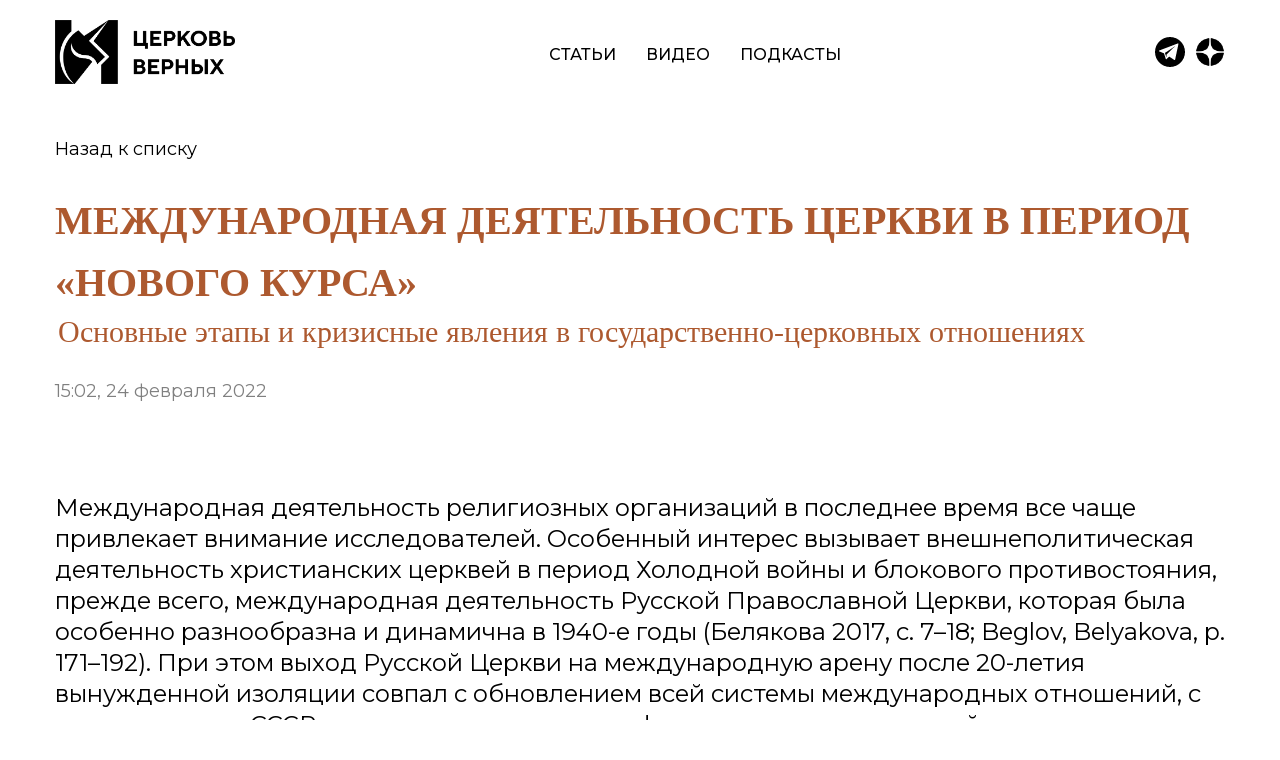

--- FILE ---
content_type: text/html; charset=UTF-8
request_url: https://rusmartyrxx.ru/articles/mezhdunarodnaja-dejatelnost-russkoj-pravoslavnoj-cerkvi-v-period-novogo-kursa-v-gosudarstvenno-cerkovnyh-otnoshenijah-osnovnye-jetapy-i-krizisnye-javlenija/
body_size: 40455
content:
<!DOCTYPE html>
<html lang="ru-RU">
<head>
	<meta charset="UTF-8"/>
	<meta name="viewport" content="width=device-width, initial-scale=1.0"/>
	<meta http-equiv="X-UA-Compatible" content="ie=edge"/>
	<link rel="SHORTCUT ICON" href="https://rusmartyrxx.ru/wp-content/themes/rusmartyrxx_new/favicon.ico?1768907491" />  
	<meta name="robots" content="all" />	
	<meta name="description" content="" />
	<meta name="author" content="" />
	<meta name="keywords" content="" />	
	<meta property="og:locale" content="ru_RU"/>
	<meta property="og:type" content="website"/>
	<meta property="og:title" content=""/>
	<meta property="og:description" content=""/>
	<meta property="og:url" content=""/>
	<meta property="og:site_name" content=""/>
	<meta property="og:image" content=""/>	
    <title>МЕЖДУНАРОДНАЯ ДЕЯТЕЛЬНОСТЬ ЦЕРКВИ В ПЕРИОД «НОВОГО КУРСА» &#8211; Церковь верных</title>
<meta name='robots' content='max-image-preview:large' />
<link rel='dns-prefetch' href='//code.jquery.com' />
<link rel="alternate" type="application/rss+xml" title="Церковь верных &raquo; Лента" href="https://rusmartyrxx.ru/feed/" />
<link rel="alternate" type="application/rss+xml" title="Церковь верных &raquo; Лента комментариев" href="https://rusmartyrxx.ru/comments/feed/" />
<script>
window._wpemojiSettings = {"baseUrl":"https:\/\/s.w.org\/images\/core\/emoji\/15.0.3\/72x72\/","ext":".png","svgUrl":"https:\/\/s.w.org\/images\/core\/emoji\/15.0.3\/svg\/","svgExt":".svg","source":{"concatemoji":"https:\/\/rusmartyrxx.ru\/wp-includes\/js\/wp-emoji-release.min.js?ver=6.5.3"}};
/*! This file is auto-generated */
!function(i,n){var o,s,e;function c(e){try{var t={supportTests:e,timestamp:(new Date).valueOf()};sessionStorage.setItem(o,JSON.stringify(t))}catch(e){}}function p(e,t,n){e.clearRect(0,0,e.canvas.width,e.canvas.height),e.fillText(t,0,0);var t=new Uint32Array(e.getImageData(0,0,e.canvas.width,e.canvas.height).data),r=(e.clearRect(0,0,e.canvas.width,e.canvas.height),e.fillText(n,0,0),new Uint32Array(e.getImageData(0,0,e.canvas.width,e.canvas.height).data));return t.every(function(e,t){return e===r[t]})}function u(e,t,n){switch(t){case"flag":return n(e,"\ud83c\udff3\ufe0f\u200d\u26a7\ufe0f","\ud83c\udff3\ufe0f\u200b\u26a7\ufe0f")?!1:!n(e,"\ud83c\uddfa\ud83c\uddf3","\ud83c\uddfa\u200b\ud83c\uddf3")&&!n(e,"\ud83c\udff4\udb40\udc67\udb40\udc62\udb40\udc65\udb40\udc6e\udb40\udc67\udb40\udc7f","\ud83c\udff4\u200b\udb40\udc67\u200b\udb40\udc62\u200b\udb40\udc65\u200b\udb40\udc6e\u200b\udb40\udc67\u200b\udb40\udc7f");case"emoji":return!n(e,"\ud83d\udc26\u200d\u2b1b","\ud83d\udc26\u200b\u2b1b")}return!1}function f(e,t,n){var r="undefined"!=typeof WorkerGlobalScope&&self instanceof WorkerGlobalScope?new OffscreenCanvas(300,150):i.createElement("canvas"),a=r.getContext("2d",{willReadFrequently:!0}),o=(a.textBaseline="top",a.font="600 32px Arial",{});return e.forEach(function(e){o[e]=t(a,e,n)}),o}function t(e){var t=i.createElement("script");t.src=e,t.defer=!0,i.head.appendChild(t)}"undefined"!=typeof Promise&&(o="wpEmojiSettingsSupports",s=["flag","emoji"],n.supports={everything:!0,everythingExceptFlag:!0},e=new Promise(function(e){i.addEventListener("DOMContentLoaded",e,{once:!0})}),new Promise(function(t){var n=function(){try{var e=JSON.parse(sessionStorage.getItem(o));if("object"==typeof e&&"number"==typeof e.timestamp&&(new Date).valueOf()<e.timestamp+604800&&"object"==typeof e.supportTests)return e.supportTests}catch(e){}return null}();if(!n){if("undefined"!=typeof Worker&&"undefined"!=typeof OffscreenCanvas&&"undefined"!=typeof URL&&URL.createObjectURL&&"undefined"!=typeof Blob)try{var e="postMessage("+f.toString()+"("+[JSON.stringify(s),u.toString(),p.toString()].join(",")+"));",r=new Blob([e],{type:"text/javascript"}),a=new Worker(URL.createObjectURL(r),{name:"wpTestEmojiSupports"});return void(a.onmessage=function(e){c(n=e.data),a.terminate(),t(n)})}catch(e){}c(n=f(s,u,p))}t(n)}).then(function(e){for(var t in e)n.supports[t]=e[t],n.supports.everything=n.supports.everything&&n.supports[t],"flag"!==t&&(n.supports.everythingExceptFlag=n.supports.everythingExceptFlag&&n.supports[t]);n.supports.everythingExceptFlag=n.supports.everythingExceptFlag&&!n.supports.flag,n.DOMReady=!1,n.readyCallback=function(){n.DOMReady=!0}}).then(function(){return e}).then(function(){var e;n.supports.everything||(n.readyCallback(),(e=n.source||{}).concatemoji?t(e.concatemoji):e.wpemoji&&e.twemoji&&(t(e.twemoji),t(e.wpemoji)))}))}((window,document),window._wpemojiSettings);
</script>
<style id='wp-emoji-styles-inline-css'>

	img.wp-smiley, img.emoji {
		display: inline !important;
		border: none !important;
		box-shadow: none !important;
		height: 1em !important;
		width: 1em !important;
		margin: 0 0.07em !important;
		vertical-align: -0.1em !important;
		background: none !important;
		padding: 0 !important;
	}
</style>
<link rel='stylesheet' id='wp-block-library-css' href='https://rusmartyrxx.ru/wp-includes/css/dist/block-library/style.min.css?ver=6.5.3' media='all' />
<style id='classic-theme-styles-inline-css'>
/*! This file is auto-generated */
.wp-block-button__link{color:#fff;background-color:#32373c;border-radius:9999px;box-shadow:none;text-decoration:none;padding:calc(.667em + 2px) calc(1.333em + 2px);font-size:1.125em}.wp-block-file__button{background:#32373c;color:#fff;text-decoration:none}
</style>
<style id='global-styles-inline-css'>
body{--wp--preset--color--black: #000000;--wp--preset--color--cyan-bluish-gray: #abb8c3;--wp--preset--color--white: #ffffff;--wp--preset--color--pale-pink: #f78da7;--wp--preset--color--vivid-red: #cf2e2e;--wp--preset--color--luminous-vivid-orange: #ff6900;--wp--preset--color--luminous-vivid-amber: #fcb900;--wp--preset--color--light-green-cyan: #7bdcb5;--wp--preset--color--vivid-green-cyan: #00d084;--wp--preset--color--pale-cyan-blue: #8ed1fc;--wp--preset--color--vivid-cyan-blue: #0693e3;--wp--preset--color--vivid-purple: #9b51e0;--wp--preset--gradient--vivid-cyan-blue-to-vivid-purple: linear-gradient(135deg,rgba(6,147,227,1) 0%,rgb(155,81,224) 100%);--wp--preset--gradient--light-green-cyan-to-vivid-green-cyan: linear-gradient(135deg,rgb(122,220,180) 0%,rgb(0,208,130) 100%);--wp--preset--gradient--luminous-vivid-amber-to-luminous-vivid-orange: linear-gradient(135deg,rgba(252,185,0,1) 0%,rgba(255,105,0,1) 100%);--wp--preset--gradient--luminous-vivid-orange-to-vivid-red: linear-gradient(135deg,rgba(255,105,0,1) 0%,rgb(207,46,46) 100%);--wp--preset--gradient--very-light-gray-to-cyan-bluish-gray: linear-gradient(135deg,rgb(238,238,238) 0%,rgb(169,184,195) 100%);--wp--preset--gradient--cool-to-warm-spectrum: linear-gradient(135deg,rgb(74,234,220) 0%,rgb(151,120,209) 20%,rgb(207,42,186) 40%,rgb(238,44,130) 60%,rgb(251,105,98) 80%,rgb(254,248,76) 100%);--wp--preset--gradient--blush-light-purple: linear-gradient(135deg,rgb(255,206,236) 0%,rgb(152,150,240) 100%);--wp--preset--gradient--blush-bordeaux: linear-gradient(135deg,rgb(254,205,165) 0%,rgb(254,45,45) 50%,rgb(107,0,62) 100%);--wp--preset--gradient--luminous-dusk: linear-gradient(135deg,rgb(255,203,112) 0%,rgb(199,81,192) 50%,rgb(65,88,208) 100%);--wp--preset--gradient--pale-ocean: linear-gradient(135deg,rgb(255,245,203) 0%,rgb(182,227,212) 50%,rgb(51,167,181) 100%);--wp--preset--gradient--electric-grass: linear-gradient(135deg,rgb(202,248,128) 0%,rgb(113,206,126) 100%);--wp--preset--gradient--midnight: linear-gradient(135deg,rgb(2,3,129) 0%,rgb(40,116,252) 100%);--wp--preset--font-size--small: 13px;--wp--preset--font-size--medium: 20px;--wp--preset--font-size--large: 36px;--wp--preset--font-size--x-large: 42px;--wp--preset--spacing--20: 0.44rem;--wp--preset--spacing--30: 0.67rem;--wp--preset--spacing--40: 1rem;--wp--preset--spacing--50: 1.5rem;--wp--preset--spacing--60: 2.25rem;--wp--preset--spacing--70: 3.38rem;--wp--preset--spacing--80: 5.06rem;--wp--preset--shadow--natural: 6px 6px 9px rgba(0, 0, 0, 0.2);--wp--preset--shadow--deep: 12px 12px 50px rgba(0, 0, 0, 0.4);--wp--preset--shadow--sharp: 6px 6px 0px rgba(0, 0, 0, 0.2);--wp--preset--shadow--outlined: 6px 6px 0px -3px rgba(255, 255, 255, 1), 6px 6px rgba(0, 0, 0, 1);--wp--preset--shadow--crisp: 6px 6px 0px rgba(0, 0, 0, 1);}:where(.is-layout-flex){gap: 0.5em;}:where(.is-layout-grid){gap: 0.5em;}body .is-layout-flex{display: flex;}body .is-layout-flex{flex-wrap: wrap;align-items: center;}body .is-layout-flex > *{margin: 0;}body .is-layout-grid{display: grid;}body .is-layout-grid > *{margin: 0;}:where(.wp-block-columns.is-layout-flex){gap: 2em;}:where(.wp-block-columns.is-layout-grid){gap: 2em;}:where(.wp-block-post-template.is-layout-flex){gap: 1.25em;}:where(.wp-block-post-template.is-layout-grid){gap: 1.25em;}.has-black-color{color: var(--wp--preset--color--black) !important;}.has-cyan-bluish-gray-color{color: var(--wp--preset--color--cyan-bluish-gray) !important;}.has-white-color{color: var(--wp--preset--color--white) !important;}.has-pale-pink-color{color: var(--wp--preset--color--pale-pink) !important;}.has-vivid-red-color{color: var(--wp--preset--color--vivid-red) !important;}.has-luminous-vivid-orange-color{color: var(--wp--preset--color--luminous-vivid-orange) !important;}.has-luminous-vivid-amber-color{color: var(--wp--preset--color--luminous-vivid-amber) !important;}.has-light-green-cyan-color{color: var(--wp--preset--color--light-green-cyan) !important;}.has-vivid-green-cyan-color{color: var(--wp--preset--color--vivid-green-cyan) !important;}.has-pale-cyan-blue-color{color: var(--wp--preset--color--pale-cyan-blue) !important;}.has-vivid-cyan-blue-color{color: var(--wp--preset--color--vivid-cyan-blue) !important;}.has-vivid-purple-color{color: var(--wp--preset--color--vivid-purple) !important;}.has-black-background-color{background-color: var(--wp--preset--color--black) !important;}.has-cyan-bluish-gray-background-color{background-color: var(--wp--preset--color--cyan-bluish-gray) !important;}.has-white-background-color{background-color: var(--wp--preset--color--white) !important;}.has-pale-pink-background-color{background-color: var(--wp--preset--color--pale-pink) !important;}.has-vivid-red-background-color{background-color: var(--wp--preset--color--vivid-red) !important;}.has-luminous-vivid-orange-background-color{background-color: var(--wp--preset--color--luminous-vivid-orange) !important;}.has-luminous-vivid-amber-background-color{background-color: var(--wp--preset--color--luminous-vivid-amber) !important;}.has-light-green-cyan-background-color{background-color: var(--wp--preset--color--light-green-cyan) !important;}.has-vivid-green-cyan-background-color{background-color: var(--wp--preset--color--vivid-green-cyan) !important;}.has-pale-cyan-blue-background-color{background-color: var(--wp--preset--color--pale-cyan-blue) !important;}.has-vivid-cyan-blue-background-color{background-color: var(--wp--preset--color--vivid-cyan-blue) !important;}.has-vivid-purple-background-color{background-color: var(--wp--preset--color--vivid-purple) !important;}.has-black-border-color{border-color: var(--wp--preset--color--black) !important;}.has-cyan-bluish-gray-border-color{border-color: var(--wp--preset--color--cyan-bluish-gray) !important;}.has-white-border-color{border-color: var(--wp--preset--color--white) !important;}.has-pale-pink-border-color{border-color: var(--wp--preset--color--pale-pink) !important;}.has-vivid-red-border-color{border-color: var(--wp--preset--color--vivid-red) !important;}.has-luminous-vivid-orange-border-color{border-color: var(--wp--preset--color--luminous-vivid-orange) !important;}.has-luminous-vivid-amber-border-color{border-color: var(--wp--preset--color--luminous-vivid-amber) !important;}.has-light-green-cyan-border-color{border-color: var(--wp--preset--color--light-green-cyan) !important;}.has-vivid-green-cyan-border-color{border-color: var(--wp--preset--color--vivid-green-cyan) !important;}.has-pale-cyan-blue-border-color{border-color: var(--wp--preset--color--pale-cyan-blue) !important;}.has-vivid-cyan-blue-border-color{border-color: var(--wp--preset--color--vivid-cyan-blue) !important;}.has-vivid-purple-border-color{border-color: var(--wp--preset--color--vivid-purple) !important;}.has-vivid-cyan-blue-to-vivid-purple-gradient-background{background: var(--wp--preset--gradient--vivid-cyan-blue-to-vivid-purple) !important;}.has-light-green-cyan-to-vivid-green-cyan-gradient-background{background: var(--wp--preset--gradient--light-green-cyan-to-vivid-green-cyan) !important;}.has-luminous-vivid-amber-to-luminous-vivid-orange-gradient-background{background: var(--wp--preset--gradient--luminous-vivid-amber-to-luminous-vivid-orange) !important;}.has-luminous-vivid-orange-to-vivid-red-gradient-background{background: var(--wp--preset--gradient--luminous-vivid-orange-to-vivid-red) !important;}.has-very-light-gray-to-cyan-bluish-gray-gradient-background{background: var(--wp--preset--gradient--very-light-gray-to-cyan-bluish-gray) !important;}.has-cool-to-warm-spectrum-gradient-background{background: var(--wp--preset--gradient--cool-to-warm-spectrum) !important;}.has-blush-light-purple-gradient-background{background: var(--wp--preset--gradient--blush-light-purple) !important;}.has-blush-bordeaux-gradient-background{background: var(--wp--preset--gradient--blush-bordeaux) !important;}.has-luminous-dusk-gradient-background{background: var(--wp--preset--gradient--luminous-dusk) !important;}.has-pale-ocean-gradient-background{background: var(--wp--preset--gradient--pale-ocean) !important;}.has-electric-grass-gradient-background{background: var(--wp--preset--gradient--electric-grass) !important;}.has-midnight-gradient-background{background: var(--wp--preset--gradient--midnight) !important;}.has-small-font-size{font-size: var(--wp--preset--font-size--small) !important;}.has-medium-font-size{font-size: var(--wp--preset--font-size--medium) !important;}.has-large-font-size{font-size: var(--wp--preset--font-size--large) !important;}.has-x-large-font-size{font-size: var(--wp--preset--font-size--x-large) !important;}
.wp-block-navigation a:where(:not(.wp-element-button)){color: inherit;}
:where(.wp-block-post-template.is-layout-flex){gap: 1.25em;}:where(.wp-block-post-template.is-layout-grid){gap: 1.25em;}
:where(.wp-block-columns.is-layout-flex){gap: 2em;}:where(.wp-block-columns.is-layout-grid){gap: 2em;}
.wp-block-pullquote{font-size: 1.5em;line-height: 1.6;}
</style>
<link rel='stylesheet' id='rusmartyrxx-selectric-css' href='https://rusmartyrxx.ru/wp-content/themes/rusmartyrxx_new/assets/libs/selectric/selectric.css?ver=1.0.0' media='all' />
<link rel='stylesheet' id='rusmartyrxx-main-css' href='https://rusmartyrxx.ru/wp-content/themes/rusmartyrxx_new/assets/css/main.css?ver=1.0.0' media='all' />
<link rel='stylesheet' id='rusmartyrxx-style-css' href='https://rusmartyrxx.ru/wp-content/themes/rusmartyrxx_new/style.css?ver=1.0.0' media='all' />
<link rel='stylesheet' id='wp-featherlight-css' href='https://rusmartyrxx.ru/wp-content/plugins/wp-featherlight/css/wp-featherlight.min.css?ver=1.3.4' media='all' />
<script src="https://code.jquery.com/jquery-3.5.1.min.js" id="jquery-js"></script>
<script id="rusmartyrxx-common-js-extra">
var saints_data = {"ajax_url":"https:\/\/rusmartyrxx.ru\/wp-admin\/admin-ajax.php","ajax_nonce":"7c0240c409"};
</script>
<script src="https://rusmartyrxx.ru/wp-content/themes/rusmartyrxx_new/assets/js/common.js" id="rusmartyrxx-common-js"></script>
<link rel="https://api.w.org/" href="https://rusmartyrxx.ru/wp-json/" /><link rel="EditURI" type="application/rsd+xml" title="RSD" href="https://rusmartyrxx.ru/xmlrpc.php?rsd" />
<meta name="generator" content="WordPress 6.5.3" />
<link rel="canonical" href="https://rusmartyrxx.ru/articles/mezhdunarodnaja-dejatelnost-russkoj-pravoslavnoj-cerkvi-v-period-novogo-kursa-v-gosudarstvenno-cerkovnyh-otnoshenijah-osnovnye-jetapy-i-krizisnye-javlenija/" />
<link rel='shortlink' href='https://rusmartyrxx.ru/?p=30' />
<link rel="alternate" type="application/json+oembed" href="https://rusmartyrxx.ru/wp-json/oembed/1.0/embed?url=https%3A%2F%2Frusmartyrxx.ru%2Farticles%2Fmezhdunarodnaja-dejatelnost-russkoj-pravoslavnoj-cerkvi-v-period-novogo-kursa-v-gosudarstvenno-cerkovnyh-otnoshenijah-osnovnye-jetapy-i-krizisnye-javlenija%2F" />
<link rel="alternate" type="text/xml+oembed" href="https://rusmartyrxx.ru/wp-json/oembed/1.0/embed?url=https%3A%2F%2Frusmartyrxx.ru%2Farticles%2Fmezhdunarodnaja-dejatelnost-russkoj-pravoslavnoj-cerkvi-v-period-novogo-kursa-v-gosudarstvenno-cerkovnyh-otnoshenijah-osnovnye-jetapy-i-krizisnye-javlenija%2F&#038;format=xml" />
<style>.recentcomments a{display:inline !important;padding:0 !important;margin:0 !important;}</style></head>

<body class="articles-template-default single single-articles postid-30 wp-featherlight-captions">
			<div class="custom_loader"><div class="custom_loader-inner"><img src="https://rusmartyrxx.ru/wp-content/themes/rusmartyrxx_new/assets/img/spinner-2x.gif"></div></div>
    <div class="header" id="top"> 
      <div class="container">
				<a class="header__logo" href="https://rusmartyrxx.ru"><img src="https://rusmartyrxx.ru/wp-content/themes/rusmartyrxx_new/assets/img/logo.png" alt=""></a>
				<ul id="menu-menyu-novoj-temy" class="nav header__nav"><li id="menu-item-5413" class="menu-item menu-item-type-custom menu-item-object-custom menu-item-5413"><a href="/articles/" class="nav__link">Статьи</a></li>
<li id="menu-item-5452" class="menu-item menu-item-type-post_type menu-item-object-page menu-item-5452"><a href="https://rusmartyrxx.ru/videos/" class="nav__link">Видео</a></li>
<li id="menu-item-5454" class="menu-item menu-item-type-post_type menu-item-object-page menu-item-5454"><a href="https://rusmartyrxx.ru/podcasts/" class="nav__link">Подкасты</a></li>
</ul>
        <div class="socials header__socials">
					<!--
					<a class="socials__link" href="">
						<svg version="1.1" id="Layer_1" xmlns="http://www.w3.org/2000/svg" xmlns:xlink="http://www.w3.org/1999/xlink" x="0px" y="0px" width="30px" height="30px" viewBox="0 0 99 99" enable-background="new 0 0 99 99" xml:space="preserve"><path fill-rule="evenodd" clip-rule="evenodd" style="fill:#000000;" d="M49 98C76.062 98 98 76.062 98 49C98 21.938 76.062 0 49 0C21.938 0 0 21.938 0 49C0 76.062 21.938 98 49 98ZM22 34C22.4442 55.3198 33.1042 68.1323 51.7933 68.1323H52.8527V55.9351C59.7202 56.6182 64.9132 61.6409 66.9973 68.1323H76.7008C74.0359 58.4292 67.0314 53.0649 62.658 51.0149C67.0314 48.4866 73.1814 42.3367 74.6505 34H65.8353C63.922 40.7649 58.251 46.915 52.8527 47.4958V34H44.0374V57.6433C38.5707 56.2766 31.6692 49.6482 31.3617 34H22Z"></path></svg>
					</a>
					-->
					<a class="socials__link" href="https://web.telegram.org/z/#-1581166340">
						<svg class="t-sociallinks__svg" version="1.1" id="Layer_1" xmlns="http://www.w3.org/2000/svg" xmlns:xlink="http://www.w3.org/1999/xlink" width="30px" height="30px" viewBox="0 0 60 60" xml:space="preserve"><desc>Telegram</desc><path style="fill:#000000;" d="M30 0C13.4 0 0 13.4 0 30s13.4 30 30 30 30-13.4 30-30S46.6 0 30 0zm16.9 13.9l-6.7 31.5c-.1.6-.8.9-1.4.6l-10.3-6.9-5.5 5.2c-.5.4-1.2.2-1.4-.4L18 32.7l-9.5-3.9c-.7-.3-.7-1.5 0-1.8l37.1-14.1c.7-.2 1.4.3 1.3 1z"></path><path style="fill:#000000;" d="M22.7 40.6l.6-5.8 16.8-16.3-20.2 13.3"></path></svg>
					</a>
					<a class="socials__link" href="https://dzen.ru/id/6314b4b8865eba6d1c18482a">
						<img src="https://rusmartyrxx.ru/wp-content/themes/rusmartyrxx_new/assets/img/dzen.png" style="width: 30px;">
					</a>					
				</div>
        <div class="burger"><img src="https://rusmartyrxx.ru/wp-content/themes/rusmartyrxx_new/assets/img/burger.svg" alt=""></div>
      </div>
    </div>
    <div class="mobile-nav">
			<a class="mobile-nav__logo" href="https://rusmartyrxx.ru">
				<img src="https://rusmartyrxx.ru/wp-content/themes/rusmartyrxx_new/assets/img/logo.png" alt="">
			</a>
      <div class="mobile-nav__close">
				<img src="https://rusmartyrxx.ru/wp-content/themes/rusmartyrxx_new/assets/img/close.svg" alt=""></div>
			<ul id="menu-menyu-novoj-temy-1" class="nav mobile-nav__menu"><li class="menu-item menu-item-type-custom menu-item-object-custom menu-item-5413"><a href="/articles/" class="nav__link">Статьи</a></li>
<li class="menu-item menu-item-type-post_type menu-item-object-page menu-item-5452"><a href="https://rusmartyrxx.ru/videos/" class="nav__link">Видео</a></li>
<li class="menu-item menu-item-type-post_type menu-item-object-page menu-item-5454"><a href="https://rusmartyrxx.ru/podcasts/" class="nav__link">Подкасты</a></li>
</ul>      <div class="socials mobile-nav__socials">
				<!--
				<a class="socials__link" href="">
					<svg version="1.1" id="Layer_1" xmlns="http://www.w3.org/2000/svg" xmlns:xlink="http://www.w3.org/1999/xlink" x="0px" y="0px" width="30px" height="30px" viewBox="0 0 99 99" enable-background="new 0 0 99 99" xml:space="preserve"><path fill-rule="evenodd" clip-rule="evenodd" style="fill:#000000;" d="M49 98C76.062 98 98 76.062 98 49C98 21.938 76.062 0 49 0C21.938 0 0 21.938 0 49C0 76.062 21.938 98 49 98ZM22 34C22.4442 55.3198 33.1042 68.1323 51.7933 68.1323H52.8527V55.9351C59.7202 56.6182 64.9132 61.6409 66.9973 68.1323H76.7008C74.0359 58.4292 67.0314 53.0649 62.658 51.0149C67.0314 48.4866 73.1814 42.3367 74.6505 34H65.8353C63.922 40.7649 58.251 46.915 52.8527 47.4958V34H44.0374V57.6433C38.5707 56.2766 31.6692 49.6482 31.3617 34H22Z"></path></svg>
				</a>
				-->
				<a class="socials__link" href="https://web.telegram.org/z/#-1581166340">
					<svg class="t-sociallinks__svg" version="1.1" id="Layer_1" xmlns="http://www.w3.org/2000/svg" xmlns:xlink="http://www.w3.org/1999/xlink" width="30px" height="30px" viewBox="0 0 60 60" xml:space="preserve"><desc>Telegram</desc><path style="fill:#000000;" d="M30 0C13.4 0 0 13.4 0 30s13.4 30 30 30 30-13.4 30-30S46.6 0 30 0zm16.9 13.9l-6.7 31.5c-.1.6-.8.9-1.4.6l-10.3-6.9-5.5 5.2c-.5.4-1.2.2-1.4-.4L18 32.7l-9.5-3.9c-.7-.3-.7-1.5 0-1.8l37.1-14.1c.7-.2 1.4.3 1.3 1z"></path><path style="fill:#000000;" d="M22.7 40.6l.6-5.8 16.8-16.3-20.2 13.3"></path></svg>
				</a>
				<a class="socials__link" href="https://dzen.ru/id/6314b4b8865eba6d1c18482a">
					<img src="https://rusmartyrxx.ru/wp-content/themes/rusmartyrxx_new/assets/img/dzen.png" style="width: 30px;">
				</a>	
			</div>
    </div><main class="church__main church__main_acticle_item">	
	
	<div class="container">
		<div class="row">
    		<div class="col-md-12 col-sm-12 col-12">
    			<div class="acticle_item_go_to_back"><a href="https://rusmartyrxx.ru/articles/">Назад к списку</a></div>
    			
    			<h1 class="acticle_item_h1">МЕЖДУНАРОДНАЯ ДЕЯТЕЛЬНОСТЬ ЦЕРКВИ В ПЕРИОД «НОВОГО КУРСА»</h1>
    			<h2 class="acticle_item_h2">Основные этапы и кризисные явления в государственно-церковных отношениях</h2>						
    			<time class="acticle_item_datetime">15:02, 24 февраля 2022</time>		
    		</div>
		</div>
	</div>
    
	<section id="section_acticle_item_content" class="section_acticle_item_content">	
		<div class="container">
			<div class="row">	
				<div class="col-md-12 col-sm-12 col-12">
   	
                    <p>Международная деятельность религиозных организаций в последнее время все чаще привлекает внимание исследователей. Особенный интерес вызывает внешнеполитическая деятельность христианских церквей в период Холодной войны и блокового противостояния, прежде всего, международная деятельность Русской Православной Церкви, которая была особенно разнообразна и динамична в 1940-е годы (Белякова 2017, с. 7–18; Beglov, Belyakova, p. 171–192). При этом выход Русской Церкви на международную арену после 20-летия вынужденной изоляции совпал с обновлением всей системы международных отношений, с превращением СССР в одну из сверхдержав, с формированием ялтинской системы и биполярного мира. Векторы международной политики, заложенные в 1940-е гг., во многом оставались актуальны для последующих 50 лет. В полной мере это касалось и форм международной активности религиозных объединений СССР. Задача настоящей статьи – дать обзор основных направлений внешнеполитической деятельности Русской Православной Церкви с конца 1930-х до начала 1950-х гг., показать место Церкви в международных планах сталинского руководства, а также указать на взаимосвязь его внутренней религиозной политики и международной активности религиозных организаций страны. При этом говорить о зарубежном присутствии Русской Церкви в 1940-е гг. невозможно без хотя бы краткого обзора подобной ее деятельности в межвоенный и дореволюционный периоды.</p>
<p>При описании религиозной политики советского руководства в 1940-е гг. в историографии как правило используется понятие «новый курс» в государственно-церковных отношениях. Оно было введено О.Ю. Васильевой для комплексной характеристики советской религиозной политики в отношении Русской Православной Церкви, а затем – и других религиозных объединений страны. Исследователь первой описала все основные элементы этой политики, ее последствия для церковной жизни, а также подчеркнула сугубо прагматический характер «нового курса», показав, что главной целью Сталина и его окружения была мобилизация церковного авторитета для реализации своих внешнеполитических планов (Васильева 1999). Данный вывод в целом принят современной историографией. Параллельно М.И. Одинцов и Т.А. Чумаченко описали основные этапы религиозной политики советской власти 1940–1950-х гг., сделав акцент на истории Совета по делам Русской Православной Церкви – органа, созданного в 1943 г. для наблюдения за церковной жизнью в СССР и для координации международной деятельности церковных структур (Чумаченко 1999; Одинцов, Чумаченко; Одинцов, Кочетова). Различные авторы (М.В. Шкаровский, В.Н. Якунин и др.) углубили наши представления о ведущих направлениях международной деятельности Русской Церкви этого периода (Шкаровский 1999; Якунин 2003, 2004). В частности, зарубежные исследователи значительное внимание уделили взаимодействию по церковным каналам с союзниками СССР по антигитлеровской коалиции (Ketola; Miner; Майнер). Также вышли в свет исследования об истории отношений коммунистических режимов и христианских церквей и о взаимодействии просоветских режимов с одной стороны и Русской Церкви с другой с Православными Церквами Восточной Европы (Волокитина, Мурашко, Носкова; Beljakova, Bremer, Kunter). В последние годы появились труды, авторы которых стремятся дать новый обобщающий взгляд на рассматриваемые события. В связи с этим следует назвать монографию С.В. Болотова, непосредственно посвященную международной деятельности Церкви периода «нового курса», а также книгу итальянского исследователя А. Роккуччи, который стремится изучить весь комплекс взаимосвязей внутренней и внешней религиозной политики сталинского руководства (Болотов; Роккуччи). При этом необходимо отметить, что в историографии продолжается дискуссия по ряду ключевых проблем этого периода, в частности, о причинах кризиса «нового курса» в 1948 г., о чем мы также скажем в настоящей статье.</p>
<h1><strong>Международное присутствие Российской Православной Церкви до 1917 г.</strong></h1>
<p>Международная деятельность Российской Церкви до революции имела разнообразные формы и, хотя в целом находилась в русле имперской внешней политики, в некоторых случаях отличалась определенной независимостью. Можно выделить несколько направлений церковной внешнеполитической активности в этот период.</p>
<p>На европейском направлении деятельность Российской Церкви была наиболее тесно связана с официальным правительственным курсом. Здесь церковное присутствие было частью российского дипломатического присутствия. Православные храмы действовали при дипломатических представительствах Российской империи, их штат финансировался по линии Министерства иностранных дел, костяком их прихожан были относительно немногочисленные российские подданные. Священники, помимо своих прямых обязанностей, могли выполнять и особые поручения, например, поддерживать контакты с представителями местных Церквей или сочувствовавших России местных элит. В Стамбуле и Афинах ключевой обязанностью российских священников были контакты с Константинопольской и Греческой Православными Церквами. Вместе с тем, духовенство, служившее при дипломатических представительствах в Европе, в течение XIX в. сделало много для углубления культурных контактов с местным населением и христианскими общинами, для лучшего их знакомства с Православием. Так, многолетние усилия русских священников в Лондоне привели к значительному сближению Англиканской и Российской Православной Церквей, так что на рубеже XIX–ХХ вв. энтузиасты этого сближения говорили даже о возможности соединения этих церквей (<strong>Жалнина-Василькиоти, Шкаровский</strong>; Сарни, с. 297–324).</p>
<p>В наименьшей степени церковная и государственная политика были интегрированы в Америке и Японии. Здесь в начале ХХ в. существовали устойчивые епархиальные структуры Российской Церкви, возглавлявшиеся авторитетными епископами. При этом подавляющее большинство прихожан составляли не подданные Российской империи, а представители местного населения: обратившиеся в Православие японцы или православные граждане США разного этнического происхождения (коренные американцы, русины, сербы, арабы и др.). И хотя Американская и Японская епархии поддерживались в финансовом и кадровом отношении из России, но в целом церковные интересы здесь превалировали: иерархи заботились именно о преуспеянии своей паствы, об укреплении церковных структур, развитии православной миссии и т.п. По сути, российские епархии в Америке и Японии были прообразами самостоятельных церквей. В случае очевидного рассогласования церковных и имперских интересов выбор делался в пользу соблюдения первых. Так, предстоятель епархии Российской церкви на Японских островах епископ Николай (Касаткин) в период русско-японской войны отказался покинуть свою паству и выехать в Россию, хотя существовала опасность, что он будет интернирован. Более того, еп. Николай благословил православных японцев молиться за своего императора и за победу японского оружия, сам же на период войны отказался от совершения публичных богослужений, во время которых возносились молитвы о гражданских властях (Климент; Чех).</p>
<p>В Китае, Корее, Персии наблюдался сложный симбиоз государственных и церковных интересов. Созданные здесь духовные миссии ориентировались на местное население – китайцев, корейцев, ассирийцев-несториан, принявших Православие. Одновременно они взаимодействовали с русскими дипломатическими представителями или даже – как это было на раннем этапе существования китайской миссии – выполняли дипломатические функции. В результате у местного не православного населения они ассоциировались с российскими имперскими интересами и в случае кризисов в двухсторонних отношениях оказывались под ударом. Так, русская духовная миссия в Китае серьезно пострадала во время так называемого восстания боксеров 1898–1901 гг., когда были замучены более 200 православных китайцев, а Урмийскую миссию вместе с ее паствой пришлось эвакуировать из северной Персии после начала Первой мировой войны (История Российской Духовой Миссии в Китае; Шкаровский 2009а, с. 78–113; Стефан, с. 73–112).</p>
<p>Особняком стояла Русская духовная миссия в Иерусалиме, которая представляла собой уникальную форму церковного присутствия в месте сосредоточения главных христианских святынь. Ключевой задачей миссии было расширение сети русских церковных владений в Святой Земле, кроме того, она поддерживала контакты с Иерусалимским и Антиохийским патриархатами, обеспечивала прием русских паломников, развивала монашескую жизнь. При этом на протяжении долгого времени ее руководители находились в напряженных отношениях с русскими дипломатическими представителями в Палестине (Лисовой; История Русского Православного зарубежья, с. 321–503; Смирнова; Вах, с. 459–532).</p>
<p>Первая мировая война отличалась «беспрецедентной степенью идеологизации этого международного конфликта» (Полунов, с. 64), причем ведущим инструментом идеологической борьбы была апелляция к религиозным ценностям. К риторике «религиозной войны» прибегали все воюющие стороны. В этих условиях в российском обществе развернулись интенсивные дискуссии о роли Православия в международной сфере и о новом месте Российской Православной Церкви среди других Церквей по окончании войны. В дискуссии были вовлечены государственные деятели, иерархи, светские и церковные эксперты и публицисты. Их волновали вопросы об отношениях Российской Церкви с Православными и Греко-католическими церквами Восточной Европы, с древними патриархатами Константинополя и Палестины. В связи с этим выдвигались самые разные, порой фантастические проекты (например, прямого присоединения Палестины к России через широкий сухопутный коридор). Всем им не суждено было осуществиться, но поднятые в ходе обсуждения вопросы оказались актуальны и для советского периода (Полунов, с. 64–85).</p>
<h1><strong>Международные связи Российской Церкви в межвоенный период (1918–1938)</strong></h1>
<p>Переворот 1917 г. разрушил систему зарубежного церковного представительства, разорвав связи с метрополией и лишив финансирования заграничные церковные структуры. Вместе с тем, первая волна российской эмиграции сформировала многочисленную русскую диаспору, что значительно изменило национальную и социальную структуру русских православных приходов за рубежом. Особенно заметно это было в Европе и Америке, в меньшей степени – в Китае и Японии. В Европе возникли новые епархиальные структуры. Более того, возник новый церковный центр – Архиерейский синод в Сремских Карловцах (Югославия), который претендовал на возглавление всех русских заграничных приходов в условиях ослабления связей с Москвой. В русской церковной эмиграции началась борьба за лидерство, отягощенная политическими обстоятельствами. В результате к концу межвоенного периода приходы русской церковной традиции за рубежом оказались разделены между несколькими юрисдикциями: Русской Православной Церковью за границей (Карловацкий синод), русским экзархатом в юрисдикции Константинопольского патриархата, Русской Православной Церковью Московского Патриархата. Епархии в Америке и на Дальнем Востоке, по сути, имели самостоятельный характер. При этом самыми малочисленными оказались структуры, сохранившие связь с церковной метрополией – Москвой. К концу межвоенного периода в общении с ней остались лишь епархия Литвы и отдельные приходы во Франции и в США. Оторванными от Москвы оказались и епархии на бывших окраинах Российской империи – в Финляндии, Эстонии, Латвии и Польше. Здесь возникли новые церковные образования, перешедшие в юрисдикцию Константинополя. Причиной этого стало давление со стороны молодых национальных государств, которые стремились вывести из-под влияния Москвы Православные Церкви своих стран и утвердить их национальный характер. Причем в качестве инструментов «национализации» Православных Церквей рассматривался не только их переход в юрисдикцию Константинопольского патриархата, но и заключение унии с Католической Церковью. Такие планы, в частности, вынашивали власти Эстонской республики (Митрофанов; Цыпин, с. 553–587; Шкаровский 2009а; Белякова 2008, с. 224–250; Комаров, Токарева, с. 136–159).</p>
<p>Международные связи Московского Патриархата слабели в условиях жесткой антирелигиозной политики советской власти. Сами контакты с заграницей становились опасными, поскольку интерпретировались властями как свидетельство о наличии церковного заговора с зарубежным участием. Карловацкий синод прекратил общение с Московским патриаршим престолом после 1927 г., когда предстоятель Российской Православной Церкви Московского Патриархата митр. Сергий (Страгородский) выпустил декларацию о лояльности советской власти. В 1931 г. от Москвы отошла Западноевропейская епархия Московского Патриархата. Ее возглавитель, митр. Евлогий (Георгиевский) под давлением советской власти был смещен со своего поста за участие в публичной молитве о гонимых христианах в СССР, но не подчинился этому решению Москвы. Константинопольский и Александрийский патриархаты прервали отношения с Московским патриаршим престолом еще в начале 1920-х гг., поскольку в качестве законной церковной власти в Советской России они признавали структуры так называемых обновленцев – движения, инспирированного советской властью (Цыпин, с. 553–587; Кострюков 2011; Кострюков 2015; Мазырин, Кострюков; Beljakova, Bremer, Kunter).</p>
<p>Сама советская власть, сделав ставку на обновленцев, поддерживала их международную активность. Были санкционированы их контакты с Восточными православными патриархатами. Эмиссары обновленцев появились в Европе и в США, стремясь установить контроль над русскими заграничными приходами и вступая в борьбу за церковную собственность за границей (Митрофан, с. 162–175; Соловьев, с. 273–281; Болотов, с. 37–38). Патриаршая Церковь находилась под жестким давлением власти и не могла развивать самостоятельную международную деятельность. В 1931 г. она должна была отказаться от участия в Догматической православно-англиканской комиссии, которая созывалась в Лондоне «с целью подготовить дело сближения и соединения этих церквей». (Отказались от участия и обновленцы.) В 1932 г. представители Русской Церкви не участвовали в заседаниях «Всеправославного Просинода» (предсобора), который созывался на Афоне для подготовки будущего Всеправославного собора (АП РФ. Ф. 3. Оп. 60. Д. 27. Лл. 45–48; Мазырин, с. 333–357; Мазырин, Кострюков).</p>
<p>При этом советская власть цинично использовала церковный авторитет в своих целях. Ярким примером таких манипуляций стала контр-пропагандистская кампания, развернутая советским руководством в ответ на выступления западных христианских лидеров и общественности в защиту верующих в СССР в начале 1930 г. Ключевым компонентом этой контр-пропагандистской кампании были выступления самих российских верующих с опровержениями фактов преследования за веру в советской России. Сегодня мы знаем, что они были сделаны под давлением или прямо фальсифицированы. Так, ставшее тогда скандально известным «интервью» предстоятеля Российской Православной Церкви митр. Сергия (Страгородского) было написано непосредственно Сталиным, Е. Ярославским, В.М. Молотовым (Курляндский, с. 444–455; Беглов 2018). Фальсификация интервью нанесла ощутимый удар по авторитету российских церковных лидеров. Вместе с тем, этот опыт привлечения представителей Церкви для решения своих внешнеполитических задач советская власть расценивала как успешный, что было важно для дальнейшего развития государственно-церковных отношений уже в 1940-е гг. (ср.: Болотов, с. 43). При этом епископы и рядовые верующие Русской Церкви пытались поддерживать контакты с заграницей – разумеется тайные, – чтобы донести подлинную информацию о положении религии в СССР. В большинстве случаев это заканчивалось трагически (Косик; Беглов 2018). Другого не могло быть в условиях политики уничтожения традиционных религиозных институтов, которую власть проводила в 1920–1930-е гг.</p>
<h1><strong>Переход к новой религиозной политике в СССР</strong></h1>
<p>Ситуация начала меняться в конце 1930-х гг. В 1939–1940 гг. к Советскому Союзу были присоединены территории (Прибалтика, Западные Белоруссия и Украина, Бессарабия), на которых существовали православные епархиальные структуры, несколько тысяч приходов и несколько десятков монастырей. В условиях мировой войны советское руководство сочло необходимым отложить репрессивные акции против духовенства и верующих на новых территориях и санкционировало их подчинение руководству Московского Патриархата. В западные регионы страны были назначены епископы Российской Православной Церкви, проведены официально разрешенные епископские хиротонии (Курляндский, с. 542–543). Это было заметным отступлением от ранее принятого курса на последовательное разрушение епархиальных структур Патриаршей Церкви.</p>
<p>Вместе с тем, необходимо подчеркнуть, что советское руководство не принимало никаких решений о корректировке – пусть даже секретной – прежнего репрессивного курса. Документ о прекращении репрессий в отношении Православной Церкви, якобы принятый Политбюро ЦК ВКП(б) осенью 1939 г. и опубликованный в конце 1990-х гг., хотя и был использован в работах ряда академических исследователей, сегодня признается фальсификацией (Курляндский, с. 523–540). Репрессии против духовенства и верующих продолжались не только в 1939–1940 гг., но и в начале Великой Отечественной войны. Именно в первые ее месяцы на священнослужителей обрушилась одна из самых жестоких репрессивных волн (Плякин, с. 169–182). Таким образом, в последние предвоенные годы власть снова использовала Церковь для решения своих политических задач, не прекращая при этом репрессивного давления на нее. Однако в этот период в действиях власти проявлялась и новая черта: задачи, поставленные советским руководством перед руководством церковным, не противоречили интересам Российской Церкви. Восстановить церковное общение и административное взаимодействие с ранее изолированными от нее частями было естественным стремлением российской иерархии. Поэтому мы говорим о начале новой политики именно в предвоенные годы. Точнее следовало бы сказать, что элементы новой политики начали в это время прорастать сквозь прежний политический курс. Такая ситуация сохранялась и в начале Великой Отечественной войны, хотя число поводов для взаимодействия власти и Церкви с ее началом заметно увеличилось.</p>
<h1><strong>Этапы «нового курса»</strong></h1>
<p>Ключевой особенностью «нового курса» было совпадение интересов Церкви и государства (ср.: Роккуччи, с. 199). Это было принципиальным отличием периода 1940–1950-х гг. как от довоенного, так и от более позднего времени, когда власть эксплуатировала церковный фактор в международных отношениях, не учитывая интересы Церкви (ср.: Васильева 2004; Беглов 2018). В условиях этого совпадения интересов Церковь и советское государство нашли новый modus vivendi. Причем в его рамках уступки были взаимными. Власть осознавала, что успешные действия церковных лидеров на международной арене, невозможны без расширения сферы церковной жизни в самом СССР и шла навстречу их пожеланиям, в том числе, в части открытия церквей. Проследим основные этапы «нового курса» в зависимости от тех задач, которые ставились перед международной деятельностью Церкви на каждом из этих этапов. Необходимо оговориться, что границы выделенных нами этапов условны, завершение одного из них вовсе не означало, что власть и Церковь полностью переставали реализовывать задачи, поставленные в рамках предшествующего этапа, речь идет о доминирующих направлениях международной активности, которые сменяли, но не отменяли друг друга.</p>
<p><em>Первый этап, 1939–(1941)–1943</em>. В это время «новый курс», по сути, оставался тайной политикой советского руководства, о нем не объявлялось открыто, не все представители советской власти понимали, что в отношениях между Церковью и государством происходят изменения. Это отчетливо было видно на примере отношений советских партизан к священнослужителям на оккупированных вермахтом территориях. Священник, начавший служить в открытой при оккупантах церкви, подвергал себя опасности быть убитым в случае встречи с партизанами (Обозный, с. 105–109). С точки зрения содержания деятельности Русской Церкви этот этап распадается на две части. С сентября 1939 г. по 22 июня 1941 г., как мы говорили выше, основной задачей церковного руководства было включить епархии, приходы, монастыри, существовавшие на присоединенных к Советскому Союзу территориях, в систему управления Московского Патриархата. С 22 июня 1941 г. ситуация изменилась. На первый план вышла задача выстраивания отношений с союзниками по антигитлеровской коалиции – Англией и США. Религиозный фактор играл здесь далеко не последнюю роль. Нужно было восстановить отношения с англиканами и русскими эмигрантскими группами в США. Убедить союзников, что в СССР нет гонений на религию. Последнее было жизненно важно, в частности, потому, что именно по причине наличия в Советской России преследований на религиозной почве представители религиозных групп в американском конгрессе и сенате блокировалось подключение СССР к программе лендлиза (Васильева 1999, с. 137–148; Ketola; Майнер; Якунин 2002, с. 67–74).</p>
<p>Следует упомянуть и еще один аспект деятельности представителей Церкви в 1941–1943 гг. С началом оккупации западных областей СССР в них шло стихийное и массовое открытие приходских храмов и (с меньшим размахом) монастырей, что еще раз показывало тщетность попыток советской власти свести на нет традиционную религиозность населения. Всего в 1941–1944 гг. на оккупированных территориях было открыто около 10 тысяч церквей и более 50 монастырей (Беглов 2008, с. 123–131). Оккупационные власти стремились использовать религиозное возрождение в своих, прежде всего, пропагандистских целях, а советское руководство в свою очередь – перехватить у них инициативу. Проще всего для этого было использовать церковные каналы (Алексеев, Ставру; Шкаровский 2002; Шкаровский 2003; Обозный; Васильева, Кудрявцев, Лыкова, с. 519–649; Соловьев, Шкаровский).</p>
<p><em>Второй этап, 1943–(1945)–1948</em>. Предшествующий этап «нового курса» завершился в сентябре 1943 г. 4 сентября состоялась знаменитая встреча Сталина, В.М. Молотова и полковника госбезопасности Г.Г. Карпова с тремя митрополитами Русской Церкви, о чем на следующий день сообщили советские газеты. О «новом курсе» было заявлено открыто, он перестал быть тайной политикой советской власти. Вскоре были созданы Совет по делам Русской Православной Церкви и Совет по делам религиозных культов, которые должны были осуществлять эту новую гласную политику (это, впрочем, не означало, что все ее элементы были преданы гласности). 8 сентября на срочно организованном соборе епископов состоялись выборы Патриарха Московского и всея Руси. В преддверии встречи «большой тройки» в Тегеране союзники получили наглядное подтверждение того, что в СССР существует полная «свобода религии». Впрочем, отношения со странами антигитлеровской коалиции в религиозной политике советской власти теперь отходили на второй план. Наступил перелом во Второй мировой войне, Сталин думал о послевоенном устройстве мира, тем более, что советские войска в скором времени должны были вступить на территорию Восточной Европы. Выстраивание отношений с Православными Церквами этого региона – Польской, Чешской, Румынской, Болгарской, Сербской, Финской – становилось главной задачей церковных дипломатов в ближайшей перспективе. Речь шла о создании <em>системы православного единства</em> вокруг Москвы, которая поначалу (до 1945 г.) должна была включать в себя прежде всего восточноевропейские Православные Церкви.</p>
<p>Обмен делегациями с Болгарской, Румынской и Сербской Церквами, а также щедрые подарки и денежные займы (по сути, безвозвратные), предоставленные их руководству, постепенно привели к тому, что эти Церкви стали координировать свою международную деятельность с Москвой и заняли лояльную позицию по отношению к просоветским режимам. Польская и Чешская Православные Церкви восстановили канонические связи с Русской Церковью. Последняя перешла в ее юрисдикцию, и в 1951 г. ей была дарована автокефалия. В 1948 г. Москва подтвердила автокефалию и Польской Церкви. Аналогичные переговоры велись и с Финляндской Православной Церковью, но они не привели к сколько-нибудь значимым результатам. Одновременно разворачивалась борьба за возвращение в юрисдикцию Московского Патриархата русских эмигрантских приходов (Васильева 1999; Волокитина, Мурашко, Носкова, с. 63–93, 160–368; Каиль, с. 19–40; Шкаровский 2009б, с. 1–27; Якунин 2003, с. 43–51; Якунин 2004).</p>
<p>В целом к 1945–1946 гг. Православные Церкви Восточной Европы находились в орбите влияния Русской Православной Церкви, была создана система православного единства вокруг Москвы. Рост ее влияния продемонстрировал состоявшийся в январе – феврале 1945 г. Поместный собор Русской Церкви. Тогда же перед Московским патриархатом была поставлена еще более амбициозная задача: стать центром мирового Православия, добиться доминирования не только среди церквей Восточной Европы, но и среди древних восточных патриархатов, сформировать своего рода «восточный Ватикан» в Москве (Васильева 1999, с. 163–165; Болотов, с. 194–237; Чумаченко 2014, с. 142–148). В документах тех лет речь шла прямо о «созыве Вселенского собора» в Москве с целью наделить патриарха Московского «статусом Вселенского», вместо Константинопольского патриарха. Тем самым, советское руководство через религиозные институты вступало в большую игру за доминирование на Ближнем Востоке в надежде вытеснить из этого региона Великобританию. Открыл эту страницу в истории «нового курса» визит патриарха Алексия I (Симанского) в Святую Землю в июне 1945 г. Кроме того, речь шла и об установлении доминирования Московского патриархата в христианском (но не католическом) мире, о формировании религиозного центра, противопоставленного Ватикану, который воспринимался как противник советской внешней политики<a href="#_ftn1" name="_ftnref1">[1]</a>. Не вызывает сомнений, что такие масштабные задачи перед профильными ведомствами и церковными деятелями не мог поставить кто-либо иной кроме Сталина. Однако вопрос, в какой степени задачи созвать «Вселенский собор» и создать «восточный Ватикан» были реализуемы, оставался открытым.</p>
<p>Борьба за религиозное доминирование на Ближнем Востоке носила совсем другой характер, чем аналогичная борьба в Восточной Европе, где усилия советских ведомств и церковных деятелей могли опереться на сначала лояльные СССР режимы, а затем и на коммунистические правительства. Константинопольский патриархат и греческие (по национальности иерархии) Церкви, находившиеся в его орбите (Александрийский и Иерусалимский патриархаты, Элладская и Кипрская Церкви), не собирались пассивно наблюдать за инициативами Москвы. Тем более, что уже с конца XIX в. греческие и русские православные придерживались порой противоположных точек зрения на то, какая из поместных Церквей должна первенствовать в православном мире (см.: Герд, с. 280–307). Кроме того, в Восточном Средиземноморье советской дипломатии (в том числе, церковной) предстояло столкнуться с противодействием бывших союзников по антигитлеровской коалиции, которые и сами стремились укрепить свое влияние на патриархаты Константинополя и Ближнего Востока, а это влияние – отметим – и прежде было существенно более весомым, чем российское.</p>
<p>Характерно, что чрезмерную амбициозность поставленных задач понимали и церковные деятели. Они избегали говорить о «Вселенском соборе» в Москве и предпочитали упоминать о необходимости созыва совещания для обсуждения церковных вопросов. Но и такая формулировка встречала отпор со стороны греческих иерархов. В наиболее резкой форме их позиция была сформулирована предстоятелем Кипрской Православной Церкви (Васильева 1999, с. 169). При этом созыв всеправославного форума в Москве отвечал как церковным, так и государственным интересам. Вот только интересы эти на этот раз совпадали не в полной мере. Русская Церковь была заинтересована в том, чтобы продолжить укрепление межправославных связей и обсуждение актуальных вопросов межправославных и межхристианских отношений. Власть же имела в виду усиление именно политического влияния Московского Патриархата, а не только лишь проведение консультаций. Так, наметилось рассогласование задач, поставленных Церковью и властью (ср.: Васильева 1999, с. 166–167). В этом можно обнаружить истоки кризиса «нового курса», который разразился летом 1948 г.<a href="#_ftn2" name="_ftnref2">[2]</a></p>
<h1><strong>Кризис «нового курса» (<em>третий этап</em>, <em>август 1948 г. – май 1949 г</em>.)</strong></h1>
<p>Усилия Совета по делам Русской Православной Церкви и самих иерархов по созыву в 1947 г. «предсоборного совещания», натолкнулись на противодействие Восточных патриархатов. В результате сроки созыва совещания были перенесены на год, а само оно приурочено к юбилею 500-летия автокефалии Русской Церкви. Праздничные мероприятия были поводом собрать представителей всех Православных Церквей, которые под другим предлогом могли в Москву и не поехать. Одновременно с юбилейными торжествами предполагалось провести «предсоборное совещание», хотя по мере его приближения становилось ясно, что решений об изменении статуса Московского Патриархата на нем провести не удастся, а иерархи греческих Церквей, хотя и будут присутствовать на торжествах, но в заседаниях участвовать не намерены.</p>
<p>«Совещание глав и представителей Православных церквей» (как теперь называли этот форум) открылось 8 июля и продолжалось до 18 июля 1948 г. (Васильева 1999, с. 163–180; Болотов, с. 237–263). На нем присутствовали представители десяти из тринадцати самостоятельных Православных Церквей. Александрийский патриархат делегировал свое представительство антиохийской делегации. Иерусалимский патриарх прислал телеграмму с извинениями, объяснив отсутствие своих представителей в Москве обстоятельствами арабо-израильской войны и осады Иерусалима. Позднее Иерусалимский патриархат одобрил решения совещания. Категорически отказалась от участия в московском форуме только Кипрская Церковь. Представители Константинопольского патриархата и Элладской Церкви присутствовали на торжественных мероприятиях и богослужениях, но уклонились от участия собственно в совещании.</p>
<p>Отметим, что юбилей церковной автокефалии отмечался с государственным размахом. Торжественные богослужения, заседания, приемы шли всю первую половину июля. В первый день состоялось «торжественное собрание глав и представителей автокефальных Православных Церквей», на котором его участники выступили с речами и поздравлениями в адрес Русской Церкви. В том числе, с речью выступил председатель Совета по делам Русской Православной Церкви Г.Г. Карпов, который подчеркнул, что Церковь в СССР пользуется «полной свободой» в своей внутренней жизни, а государственно-церковные отношения являются «вполне нормальными» (Деяния Совещания, т. 1, с. 16–17). Ближе к концу совещания состоялся торжественный обед в Совете по делам Русской Православной Церкви, на котором присутствовало около 200 человек. В Большом зале Московской консерватории для участников совещания состоялся концерт церковных песнопений (небывалое событие для сталинской Москвы!), которые исполнял патриарший хор под управлением В.С. Комарова при участии знаменитых певцов, солистов Большого театра и лауреатов Сталинской премии Н.Д. Шпиллер и И.С. Козловского. Последний день торжеств гости провели в Троице-Сергиевой лавре, а затем иностранные делегации посетили Ленинград, Киев, Тбилиси. В ходе торжеств в Москве были открыты подворья Антиохийской и Болгарской Церквей. Было также запланировано открытие подворья Сербской Православной Церкви, но оно было отложено из-за обострения отношений между руководством СССР и Югославии. Члены иностранных делегаций покидали СССР с щедрыми денежными подарками и драгоценными предметами церковного обихода, извлеченными из Гохрана.</p>
<p>На самом совещании обсуждались четыре ключевых вопроса, три из которых имели политический подтекст. Это были вопросы об отношении Православных Церквей к экуменическому движению, об отношении к Ватикану, об отношении к англиканской иерархии и о церковном календаре. Экуменическое движение – движение за сближение и возможное объединение христианских церквей – зародилось в начале ХХ в., когда в нем достаточно активное участие принимали представители Православных Церквей. В 1920-е гг. началось организационное оформление движения, которое завершилось образованием в августе 1948 г. на Ассамблее в Амстердаме Всемирного совета церквей. Организаторы ассамблеи прикладывали значительные усилия, чтобы обеспечить присутствие на этом мероприятии и Русской Православной Церкви. Да и сама Русская Церковь не была готова сходу отвергать эту возможность. Патриарх Алексий I проводил длительные консультации, в том числе, с зарубежными представителями Московского Патриархата и других Православных Церквей (ГАРФ. Ф. 6991. Оп. 1. Д. 445. Л. 23, 25–26, 40–55, 59–69, 148–151; Православие и экуменизм; Волокитина, с. 232–251). Среди участников московского совещания был убежденный сторонник участия Православных Церквей в экуменическом движении – предстоятель Болгарской Православной Церкви экзарх Стефан (Шоков). Советские органы, курировавшие международную деятельность религиозных организаций, также не сразу определились с отношением к экуменическому движению. Они были готовы допустить участие Русской Церкви в амстердамской ассамблее, если бы можно было обеспечить ее доминирующее положение во Всемирном совете церквей или, по крайней мере, добиться от его участников отказа от поддержки русских церковных структур, оппозиционных Московскому Патриархату. Однако ни того, ни другого добиться было невозможно. Поэтому Совет по делам Русской Православной Церкви взял курс на бойкотирование Ассамблеи в Амстердаме. Все экуменическое движение теперь рассматривалось как проводник «англо-американского империалистического влияния», поскольку в нем задавали тон протестантские деноминации. Итоговая резолюция московского Совещания говорила, что «целеустремления экуменического движения» не соответствуют «идеалу христианства&#8230; как [его] понимает Православная Церковь».</p>
<p>В еще более жестких формулировках был составлен документ «Ватикан и Православная Церковь». Центр католического христианства и лично папа Пий XII был обвинен в сугубо политической деятельности, в борьбе с демократией, в защите фашизма, в разжигании братоубийственных войн. Резолюция «Об англиканской иерархии», хотя и в мягкой форме, констатировала невозможность признания епископата и рукоположений Церкви Англии со стороны Православных Церквей. Соответственно, закрывался вопрос о возможном объединении православных и англикан. О желательности для советской власти такого развития событий ее представители говорили еще в конце 1920-х гг. (АП РФ. Ф. 3. Оп. 60. Д. 27. Л. 46). В резолюции «О церковном календаре» участники совещания подтвердили необходимость одновременного празднования Пасхи всеми Православным Церквами по юлианскому календарю, тогда как праздники не пасхального цикла было решено праздновать в соответствии с теми календарями (юлианским или григорианским), которые были приняты в Православных Церквах к моменту работы совещания. Такое положение сохраняется в православном мире до сегодняшнего дня. Помимо названных резолюций участники Совещания приняли «Обращение к христианам всего мира», в котором они констатировали непримиримые различия между католическим и протестантским Западом и Православным Востоком и возлагали ответственность за опасность развязывания новой войны на агрессивный западный капиталистический и империалистический мир (Деяния Совещания, т. 2, с. 423–436, 450–452).</p>
<p>Как видим, повестка дня Совещания с одной стороны была согласована с властью, а с другой отвечала церковным интересам. Для Русской Церкви было важно провести обсуждение вопросов, актуальных для всего Православия, и выработать по ним общую позицию, преодолеть свою изоляцию от остального православного мира и восстановить в нем свою позицию одного из лидеров. Поэтому Церковь в целом была удовлетворена результатами Совещания. В положительном ключе его результаты оценивал и Совет по делам Русской Православной Церкви. Однако главная задача, поставленная «директивными инстанциями», – добиться первенства Московского патриаршего престола в православном мире достигнута не была. Не шла речь и о создании «московского Ватикана» как центра консолидации некатолического христианского мира. Более того, последующие месяцы продемонстрировали уязвимость единодушия, достигнутого на Совещании. Через месяц после закрытия московского Совещания в Амстердаме начала работу первая Ассамблея христианских церквей, на которую прибыли представители Константинопольской, Александрийской, Антиохийской, Иерусалимской, Элладской и Кипрской Православных Церквей. Особенно болезненным для Москвы стало присутствие в Амстердаме делегации Антиохийского Патриархата, представители которого участвовали в московском Совещании и голосовали за резолюцию с осуждением экуменического движения. После открытия амстердамской ассамблеи стало ясно, что член антиохийской делегации митр. Илия (Карам), по сути, дезинформировал Москву о намерениях своего патриарха (Болотов, с. 226–227, 256). В ноябре 1948 г. на Константинопольский патриарший престол был избран Афинагор (Спиру), который до этого занимал архиепископскую кафедру в Америке. Это избрание состоялось под прямым давлением американской администрации, а новоизбранный патриарх прибыл в Стамбул на самолете президента США. Если учитывать это обстоятельство, а также то, что патриарх Афинагор, в отличие от своего предшественника, занимал последовательно антикоммунистическую позицию, становится понятным, что его назначение было ударом по позициям Москвы (ГАРФ. Ф. 6961. Оп. 1. Д. 291. Лл. 144–148, 186–193; Шкаровский 1999, с. 304–305). В условиях разворачивающейся Холодной войны это имело особое значение для будущего межправославных отношений.</p>
<p>Такие ограниченные, с точки зрения власти, итоги московского совещания вызвали разочарование Сталина. То обстоятельство, что перед церковной дипломатией были поставлены заведомо нереализуемые цели, в расчет, разумеется, не принималось. Вскоре после окончания юбилейных торжеств явным образом проявилось охлаждение в государственно-церковных отношениях. В октябре 1948 г. Сталин отменил августовское постановление правительства о передаче верующим 18 храмов и 10 молитвенных домов. Причем за прошедшие два месяца большая их часть уже была передана верующим, в них был проведен ремонт и начались богослужения. Это был явный сигнал местным и партийным властям о начале давления на Церковь. Перестали открываться новые храмы. Несмотря на позицию Совета по делам Русской Православной Церкви и на тысячи ходатайств со стороны верующих, ни один храм не был открыт до 1954 г. Уполномоченные Совета перестали выдавать разрешение на служение (справку о регистрации) священнослужителям, имевшим судимость, а таких было большинство. Возобновились (хотя и не стали массовыми) аресты священнослужителей. В последующие месяцы Московской патриархии под давлением властей пришлось наложить запрет на широко распространенные до этого момента молебны на полях, крестные ходы из села в село, внебогослужебные уроки Закона Божия с детьми, на традиционный крестный ход к водоемам в день праздника Богоявления (Крещения), на участие священнослужителей в паломничествах верующих, а также ограничить разъезды епископов по епархиям. «Заморозки» в отношениях с государством ощущались столь отчетливо, что патриарх и иерархи опасались начала новой репрессивной волны. И действительно, в это же время в Управлении пропаганды и агитации ЦК ВКП(б) шла подготовка нового постановления ЦК об усилении антирелигиозной работы, которое – в свою очередь – могло стать еще одним сигналом для усиления давления на Православную Церковь (ГАРФ. Ф. 6961. Оп. 1. Д. 291. Лл. 139–139 об.; Беглов 2008, с. 105–106; Чумаченко 1999, с. 127, 136, 167; Шкаровский 1999, с. 342–346).</p>
<p>Набиравшая силу кампания была остановлена в мае 1949 г. опять же по личному указанию Сталина, который распорядился «решения не принимать» по поводу подготовленного постановления об антирелигиозной работе. Оно так и осталось проектом. В это же время обозначилось новое направление международной деятельности Русской Православной Церкви. Как раз в конце 1940-х гг. все больший размах набирало мировое движение сторонников мира, которое не было инспирировано Советским Союзом, но активно использовалось им в пропагандистских целях. Именно в международное миротворческое движение в 1949 г. включились представители Московской патриархии. В апреле 1949 г. митр. Николай (Ярушевич) участвовал в Конгрессе защитников мира в Париже и вошел в состав постоянного комитета образованного тогда Всемирного совета мира. В августе 1949 г. представители Церкви участвовали в первой Всесоюзной конференции сторонников мира и после этого были представлены в Советском комитете защиты мира. В 1950 г. Церковь внесла значительный вклад в сбор подписей под Стокгольмским воззванием о запрещении ядерного оружия. В 1952 г. в Троице-Сергиевой лавре была проведена уже специально религиозная Конференция всех церквей и религиозных объединений в СССР в защиту мира (Чумаченко 1999, с. 122; Шкаровский 1999, с. 306–307; Волокитина, Мурашко, Носкова, с. 122–136; Король, с. 25–37). Так <em>в 1949 г.</em> начался <em>четвертый этап</em> «нового курса» в государственно-церковных отношениях, продолжавшийся до ревизии самой политики «нового курса» в 1958 г.</p>
<p>Впрочем, как отмечает итальянский историк А. Роккуччи, включение Церкви в международное движение борьбы за мир было не вполне равноценной заменой борьбе за лидерство в православном и шире – в христианском мире, поскольку не предполагало достижение какой-то конкретной цели. Поэтому значимость церковной дипломатии по сравнению с периодом 1941–1948 гг. теперь заметно снижалась (Роккуччи, с. 258–259, 300–301). Вместе с тем, выход политики «нового курса» из кризиса 1948–1949 гг. привел к стабилизации положения Русской Православной Церкви в СССР в конце 1940-х – начале 1950-х гг. Церковь могла и дальше, хотя и с некоторой оглядкой, продолжать свою деятельность в рамках сложившегося в 1940-е гг. modus vivendi.</p>
<h1><strong>Заключение</strong></h1>
<p>Рассмотренное нами десятилетие (1939–1949) было одним из ключевых этапов государственно-церковных отношений советского периода. В это время государство постепенно отказалось от курса на уничтожение Церкви и других религиозных институтов, который был принят в 1922 г. в ходе кампании по изъятию церковных ценностей, и перешло к стратегии инструментализации религиозных объединений СССР, к прагматическому использованию их авторитета в своих, прежде всего, внешнеполитических интересах. Такая стратегия в целом сохраняла свою актуальность до конца советского периода. Вместе с тем, несмотря на жесткую прагматичность и даже циничность подобной политики, в рассмотренный период в советском руководстве существовало понимание того, что успешная международная деятельность религиозных лидеров может осуществляться лишь при наличии хотя бы ограниченных уступок в отношении представляемых ими объединений внутри страны. Такой поворот позволил Русской Православной Церкви после 20-летнего перерыва возвратиться в международную деятельность, которая протекала теперь в русле политики уже не христианской империи, а советского государства. Направления международной активности Церкви были разнообразны и простирались от коммуникаций с союзниками СССР по антигитлеровской коалиции до утверждения господства Москвы в круге восточноевропейских Православных Церквей.</p>
<p>Кроме того, указанный поворот в государственной политике позволил воссоздать епархиальные структуры, открыть храмы и духовные учебные заведения, легализовать монашескую жизнь. Вторая половина 1940-х гг. стала временем наибольшего подъема церковной жизни за полвека – между концом 1930-х и концом 1980-х гг. В это время действовали почти 14 тысяч православных храмов (большинство из них были стихийно открыты во время немецкой оккупации, а затем легализованы советской властью), шесть семинарий и две духовных академии, более полусотни монастырей (почти все они так же, как и храмы, находились в западных районах страны). Это были максимальные статистические показатели за указанные полвека церковной истории. Такое стало возможным благодаря временному совпадению интересов Церкви и советского государства. Вместе с тем, совпадение интересов не было полным, и это было чревато кризисами в государственно-церковных отношениях, подобных тому, что разразился летом 1948 г.</p>
<p>&nbsp;</p>
<p>&nbsp;</p>
<p><strong>Сокращения</strong></p>
<p>АП РФ – Архив Президента Российской Федерации</p>
<p>ГА РФ – Государственный архив Российской Федерации</p>
<p><strong> </strong></p>
<p><strong>Библиография</strong></p>
<p><em>Алексеев В. И., Ставру Ф</em>. Русская Православная Церковь на оккупированной немцами территории // Русское возрождение. 1980. № 11. С. 91–118; № 12. С. 108–126; 1981. № 1(13). С. 75–97; № 2(14). С. 118–154; № 3(15). С. 85–100; № 4(16). С. 91–121; № 5(17). 97–114; № 6(18). С. 105–125. [Alekseev V. I., Stavru F. Russkaia Pravoslavnaia Tserkov&#8217; na okkupirovannoi nemtsami territorii (The Russian Orthodox Church in the German-Occupied Territory) // Russkoe vozrozhdenie. 1980. № 11. S. 91–118; № 12. S. 108–126; 1981. № 1(13). S. 75–97; № 2(14). S. 118–154; № 3(15). S. 85–100; № 4(16). S. 91–121; № 5(17). 97–114; № 6(18). S. 105–125.]</p>
<p><em>Беглов А</em>. (2008) В поисках «безгрешных катакомб». Церковное подполье в СССР. М. [Beglov A. (2008) V poiskakh «bezgreshnykh katakomb». Tserkovnoe podpol&#8217;e v SSSR. (In search of “ideal church catacombs”. Church underground in the USSR.) M.]</p>
<p><em>Беглов А.Л</em>. (2018) «Крестовый поход молитв» 1930 г. и реакция на него в СССР // Электронный научно-образовательный журнал «История». 2018. T. 9. Выпуск 4 (68) [Электронный ресурс]. Доступ для зарегистрированных пользователей. URL: http://history.jes.su/s207987840002219-9-1 (дата обращения: 19.05.2018). DOI: 10.18254/S0002219-9-1. [Beglov A.L. (2018) «Krestovyi pokhod molitv» 1930 g. i reaktsiia na nego v SSSR (“Prayers Crusade” of 1930 and the Reaction to It in the USSR) // Elektronnyi nauchno-obrazovatel&#8217;nyi zhurnal «Istoriia». 2018. T. 9. Vypusk 4 (68) [Elektronnyi resurs]. Dostup dlia zaregistrirovannykh pol&#8217;zovatelei. URL: http://history.jes.su/s207987840002219-9-1 (data obrashcheniia: 19.05.2018). DOI: 10.18254/S0002219-9-1.]</p>
<p><em>Белякова Н.А</em>. (2008) Православная Церковь на развалинах Империи: о способах решения вопроса о самоуправлении // 1917-й: Церковь и судьбы России. К 90-летию Поместного Собора и избрания патриарха Тихона М., 2008. С. 224–250. [Beliakova N.A. (2008) Pravoslavnaia Tserkov&#8217; na razvalinakh Imperii: o sposobakh resheniia voprosa o samoupravlenii (Orthodox Church on the ruins of the Empire: on ways to resolve the issue of self-government) // 1917-i: Tserkov&#8217; i sud&#8217;by Rossii. K 90-letiiu Pomestnogo Sobora i izbraniia patriarkha Tikhona M., 2008. S. 224–250.]</p>
<p><em>Белякова Н.А</em>. (2017) Церкви в холодной войне. Введение // Государство, религия, церковь в России и за рубежом. 2017. № 1. С. 7–18. [Beliakova N.A. (2017) Tserkvi v kholodnoi voine. Vvedenie (Church in the Cold War. Introduction) // Gosudarstvo, religiia, tserkov&#8217; v Rossii i za rubezhom. 2017. № 1. S. 7–18.]</p>
<p><em>Болотов С.В</em>. Русская Православная Церковь и международная политика СССР в 1930-е – 1950-е годы. М., 2011. [Bolotov S.V. Russkaia Pravoslavnaia Tserkov&#8217; i mezhdunarodnaia politika SSSR v 1930-e – 1950-e gody. (Russian Orthodox Church and international politics of the USSR in the 1930s &#8211; 1950s.) M., 2011.]</p>
<p><em>Васильева О. Ю</em>. (1999) Русская Православная Церковь в политике Советского государства в 1943–1948 гг. М. [Vasil&#8217;eva O. Iu. (1999) Russkaia Pravoslavnaia Tserkov&#8217; v politike Sovetskogo gosudarstva v 1943–1948 gg. (The Russian Orthodox Church in the Politics of the Soviet State in 1943-1948.) M.]</p>
<p><em>Васильева О. Ю</em>. (2004) Русская Православная Церковь и Второй Ватиканский Собор. М. [Vasil&#8217;eva O. Iu. (2004) Russkaia Pravoslavnaia Tserkov&#8217; i Vtoroi Vatikanskii Sobor. (The Russian Orthodox Church and the Second Vatican Council.) M.]</p>
<p><em>Васильева О.Ю., Кудрявцев И.И., Лыкова Л.А</em>. Русская Православная Церковь в годы Великой Отечественной войны 1941–1945 гг. Сборник документов. М., 2009. [Vasil&#8217;eva O.Iu., Kudriavtsev I.I., Lykova L.A. Russkaia Pravoslavnaia Tserkov&#8217; v gody Velikoi Otechestvennoi voiny 1941–1945 gg. Sbornik dokumentov. (The Russian Orthodox Church during the Great Patriotic War of 1941-1945. Collection of documents.) M., 2009.]</p>
<p><em>Вах К.А</em>. Борьба за Русскую Духовную Миссию в Иерусалиме: эпоха архимандрита Антонина (Капустина). 1865–1894 гг. // К.П. Победоносцев и Русская духовная миссия в Иерусалиме в царствование императора Александра III. К 170-летию основания / автор-составитель <em>К.А. Вах</em>. М., 2017. с. 459–532. [Vakh K.A. Bor&#8217;ba za Russkuiu Dukhovnuiu Missiiu v Ierusalime: epokha arkhimandrita Antonina (Kapustina). 1865–1894 gg. (The struggle for the Russian Spiritual Mission in Jerusalem: the epoch of Archimandrite Antonin (Kapustin). 1865-1894 years.) // K.P. Pobedonostsev i Russkaia dukhovnaia missiia v Ierusalime v tsarstvovanie imperatora Aleksandra III. K 170-letiiu osnovaniia / avtor-sostavitel&#8217; K.A. Vakh. M., 2017. S. 459–532.]</p>
<p><em>Вишиванюк А.В. </em>(2011) Операция ликвидации Украинской Греко-Католической Церкви по документам УНКГБ по Львовской области (1944–1946 гг.) // Ежегодная богословская конференция Православного Свято-Тихоновского гуманитарного университета. 2011. Т. 1. № 21. С. 426–429. [Vishivaniuk A.V. (2011) Operatsiia likvidatsii Ukrainskoi Greko-Katolicheskoi Tserkvi po dokumentam UNKGB po L&#8217;vovskoi oblasti (1944–1946 gg.) (The operation of liquidation of the Ukrainian Greek Catholic Church according to the documents of the UNKGB for the Lviv region (1944-1946).) // Ezhegodnaia bogoslovskaia konferentsiia Pravoslavnogo Sviato-Tikhonovskogo gumanitarnogo universiteta. 2011. T. 1. № 21. S. 426–429.]</p>
<p><em>Вишиванюк А.</em><em>В.</em> (2012) К вопросу о роли иерархии и духовенства Русской Православной Церкви в кампании ликвидации Украинской Греко-Католической Церкви в 1945–1949 гг. // Вестник ПСТГУ. II: История. История Русской Православной Церкви. 2012. Вып. 3(46). С. 56–68. [Vishivaniuk A.V. (2012) K voprosu o roli ierarkhii i dukhovenstva Russkoi Pravoslavnoi Tserkvi v kampanii likvidatsii Ukrainskoi Greko-Katolicheskoi Tserkvi v 1945–1949 gg. (To the question of the role of the hierarchy and clergy of the Russian Orthodox Church in the campaign of the liquidation of the Ukrainian Greek Catholic Church in 1945-1949.) // Vestnik PSTGU. II: Istoriia. Istoriia Russkoi Pravoslavnoi Tserkvi. 2012. Vyp. 3(46). S. 56–68.]</p>
<p><em>Волокитина Т.В. </em>Советское руководство, Русская православная церковь и экуменическое движение (40–50-е годы ХХ в.) // Власть и церковь в СССР и странах Восточной Европы. 1939–1958. (Дискуссионные аспекты). М., 2003. С. 232–251. [Volokitina T.V. Sovetskoe rukovodstvo, Russkaia pravoslavnaia tserkov&#8217; i ekumenicheskoe dvizhenie (40–50-e gody XX v.) (The Soviet leadership, the Russian Orthodox Church and the ecumenical movement (40-50s of the 20th century)) // Vlast&#8217; i tserkov&#8217; v SSSR i stranakh Vostochnoi Evropy. 1939–1958. (Diskussionnye aspekty). M., 2003. S. 232–251.]</p>
<p><em>Волокитина Т.В., Мурашко Г.П., Носкова А.Ф</em>. Москва и Восточная Европа. Власть и церковь в период общественных трансформаций 40–50-х годов ХХ века: Очерки истории. М., 2008. [Volokitina T.V., Murashko G.P., Noskova A.F. Moskva i Vostochnaia Evropa. Vlast&#8217; i tserkov&#8217; v period obshchestvennykh transformatsii 40–50-kh godov KhKh veka: Ocherki istorii. (Moscow and Eastern Europe. Power and Church in the period of social transformations of the 40-50-ies of the twentieth century: Essays on history.) M., 2008.]</p>
<p><em>Герд Л</em>. Константинопольская патриархия и Русская церковь перед революцией // Государство, религия, церковь в России и за рубежом. 2016. № 1(34). С. 280–307. [Gerd L. Konstantinopol&#8217;skaia patriarkhiia i Russkaia tserkov&#8217; pered revoliutsiei (The Patriarchate of Constantinople and the Russian Church before the Revolution) // Gosudarstvo, religiia, tserkov&#8217; v Rossii i za rubezhom. 2016. № 1(34). S. 280–307.]</p>
<p>Деяния Совещания глав и представителей Автокефальных Православных Церквей в связи с празднованием 500-летия автокефалии Русской Православной Церкви. 8–18 июля 1948 г. Тт. 1–2. М., 1949. [Deianiia Soveshchaniia glav i predstavitelei Avtokefal&#8217;nykh Pravoslavnykh Tserkvei v sviazi s prazdnovaniem 500-letiia avtokefalii Russkoi Pravoslavnoi Tserkvi. 8–18 iiulia 1948 g. Tt. 1–2. (Acts of the Meeting of the Heads and Representatives of the Autocephalous Orthodox Churches in connection with the celebration of the 500th anniversary of the autocephaly of the Russian Orthodox Church. 8-18 July 1948. Vol. 1-2.) M., 1949.]</p>
<p><strong><em>Жалнина-Василькиоти И.Л., Шкаровский М.В</em></strong><strong>. </strong>Русская Свято-Троицкая церковь в Афинах: прошлое и настоящее. СПб., 2017. [Zhalnina-Vasil&#8217;kioti I.L., Shkarovskii M.V. Russkaia Sviato-Troitskaia tserkov&#8217; v Afinakh proshloe i nastoiashchee. (The Russian Holy Trinity Church in Athens: past and present.) SPb., 2017.]</p>
<p>История Российской Духовой Миссии в Китае. Сборник статей / Ред. <em>С.Л. Тихвинский, В.С. Мясников, А.С. Ипатова, священник Дионисий Поздняев</em>. М., 1997. [Istoriia Rossiiskoi Dukhovoi Missii v Kitae. Sbornik statei (History of the Russian Spiritual Mission in China. Digest of articles) / Red. S.L. Tikhvinskii, V.S. Miasnikov, A.S. Ipatova, sviashchennik Dionisii Pozdniaev. M., 1997.]</p>
<p>История Русского Православного зарубежья. Т. 1. Русское Православное зарубежье до 1917 г. Книга 1. Русское православное присутствие на христианском Востоке. Х – нач. ХХ вв. М., 2016. [Istoriia Russkogo Pravoslavnogo zarubezh&#8217;ia. T. 1. Russkoe Pravoslavnoe zarubezh&#8217;e do 1917 g. Kniga 1. Russkoe pravoslavnoe prisutstvie na khristianskom Vostoke. Х – nach. ХХ vv. (History of the Russian Orthodox Diaspora. T. 1. Russian Orthodox Abroad before 1917. Book 1. Russian Orthodox presence in the Christian East. Х &#8211; beg. XX centuries.) M., 2016.]</p>
<p><em>Каиль М</em>. «Православный фактор» в советской дипломатии: международные коммуникации Московского патриархата середины 1940-х гг. // Государство, религия, церковь в России и за рубежом. 2017. № 1. С. 19–40. [Kail&#8217; M. «Pravoslavnyi faktor» v sovetskoi diplomatii: mezhdunarodnye kommunikatsii Moskovskogo patriarkhata serediny 1940-kh gg. (“Orthodox Factor” in Soviet Diplomacy: International Communications of the Moscow Patriarchate in the mid-1940s) // Gosudarstvo, religiia, tserkov&#8217; v Rossii i za rubezhom. 2017. № 1. S. 19–40.]</p>
<p><em>Климент (Капалин), митр</em>. Русская Православная Церковь на Аляске до 1917 года. М., 2009. [Kliment (Kapalin), mitr. Russkaia Pravoslavnaia Tserkov&#8217; na Aliaske do 1917 goda. (The Russian Orthodox Church in Alaska until 1917). M., 2009.]</p>
<p><em>Комаров А., Токарева Е</em>. Католическая церковь и формирование национального самосознания в Эстонии в межвоенный период (по документам архивов Ватикана) [Komarov A., Tokareva E. Katolicheskaya cerkov&#8217; i formirovanie nacional&#8217;nogo samosoznaniya v Estonii v mezhvoennyj period (po dokumentam arhivov Vatikana) (The Roman Catholic Church and the Construction of National Identity in Estonia in the Interwar Period (According to Vatican Archival Materials))] // Государство, религия, церковь в России и за рубежом. 2014. № 4(32). С. 136–159.</p>
<p><em>Король В.Л</em>. Миротворческая деятельность Русской Православной Церкви на международной арене (1956–1991) // «Веснік Гродзенскага дзяржаўнага ўніверсітэта імя Янкі Купалы. Серыя 1. Гісторыя і археалогія. Філасофія. Паліталогія. 2013. № 2(152). С. 25–37. [Korol&#8217; V.L. Mirotvorcheskaia deiatel&#8217;nost&#8217; Russkoi Pravoslavnoi Tserkvi na mezhdunarodnoi arene (1956–1991) (Peacekeeping activity of the Russian Orthodox Church in the international arena (1956-1991)) // «Vesnіk Grodzenskaga dziarzhaўnaga ўnіversіteta іmia Iankі Kupaly. Seryia 1. Gіstoryia і arkhealogіia. Fіlasofіia. Palіtalogіia. 2013. № 2(152). S. 25–37.]</p>
<p><em>Косик О.В</em>. Голоса из России: Очерки сбора и передачи за границу информации о положении Церкви в СССР (1920-е – начало 1930-х годов). М., 2013. [Kosik O.V. Golosa iz Rossii: Ocherki sbora i peredachi za granitsu informatsii o polozhenii Tserkvi v SSSR (1920-e – nachalo 1930-kh godov). (Voices from Russia: Essays on the collection and transfer of information abroad about the situation of the Church in the USSR (1920s &#8211; early 1930s).) M., 2013.]</p>
<p><em>Кострюков А.А</em>. (2011) Русская Зарубежная Церковь в 1925–1938 гг. Юрисдикционные конфликты и отношения с московской церковной властью. М. [Kostriukov A.A. (2011) Russkaia Zarubezhnaia Tserkov&#8217; v 1925–1938 gg. Iurisdiktsionnye konflikty i otnosheniia s moskovskoi tserkovnoi vlast&#8217;iu. (Russian Church Abroad in 1925-1938. Jurisdictional conflicts and relations with the Moscow church authorities.) M.]</p>
<p><em>Кострюков А.А</em>. (2015) Русская Зарубежная Церковь в 1939–1964 гг. Административное устройство и отношения с Церковью в Отечестве. М. [Kostriukov A.A. (2015) Russkaia Zarubezhnaia Tserkov&#8217; v 1939–1964 gg. Administrativnoe ustroistvo i otnosheniia s Tserkov&#8217;iu v Otechestve. (Russian Church Abroad in 1939-1964. Administrative structure and relations with the Church in the Fatherland.) M.]</p>
<p><em>Курляндский И.А</em>. Сталин, власть, религия (религиозный фактор во внутренней политике советского государства в 1922–1953 гг.). М., 2011. [Kurliandskii I.A. Stalin, vlast&#8217;, religiia (religioznyi faktor vo vnutrennei politike sovetskogo gosudarstva v 1922–1953 gg.). (Stalin, power, religion (a religious factor in the domestic policy of the Soviet state in 1922-1953).) M., 2011.]</p>
<p><em>Лисовой Н.Н</em>. Русское духовное и политическое присутствие в Святой Земле и на Ближнем Востоке в XIX — начале XX в. М., 2006. [Lisovoi N.N. Russkoe dukhovnoe i politicheskoe prisutstvie v Sviatoi Zemle i na Blizhnem Vostoke v XIX — nachale XX v. (Russian spiritual and political presence in the Holy Land and the Middle East in the XIX &#8211; early XX century). M., 2006.]</p>
<p><em>Мазырин</em><em> А</em><em>., свящ</em><em>. </em>К вопросу о русском факторе в срыве Всеправославного собора в 1920–1930-е гг. // Государство, религия, церковь в России и за рубежом. 2016. № 1(34). С. 333–357. [Mazyrin A., sviashch. K voprosu o russkom faktore v sryve Vsepravoslavnogo sobora v 1920–1930-e gg. (To the question of the Russian factor in the failure of the All-Orthodox Council in the 1920s-1930s.) // Gosudarstvo, religiia, tserkov&#8217; v Rossii i za rubezhom. 2016. № 1(34). S. 333–357.]</p>
<p><em>Мазырин А., свящ., Кострюков А.А</em>. Из истории взаимоотношений Русской и Константинопольской Церквей в ХХ веке. М., 2017. [Mazyrin A., sviashch., Kostriukov A.A. Iz istorii vzaimootnoshenii Russkoi i Konstantinopol&#8217;skoi Tserkvei v XX veke. (From the history of the relationship between the Russian and the Constantinople Churches in the twentieth century) M., 2017.]</p>
<p><em>Майнер С.М</em>. Сталинская священная война. Религия, национализм и союзническая политика. 1941–1945. М., 2010. [Mainer S.M. Stalinskaia sviashchennaia voina. Religiia, natsionalizm i soiuznicheskaia politika. 1941–1945. (Stalin’s Holy War. Religion, Nationalism, and Alliance Politics, 1941–1945) M., 2010.]</p>
<p><em>Митрофан</em><em> (</em><em>Шкурин</em><em>), </em><em>игум</em>. Русская Православная Церковь и советская внешняя политика в 1922–1929 годах (По материалам Антирелигиозной комиссии) // Вестник церковной истории. 2006. № 1. С. 162–175. [Mitrofan (Shkurin), igum. Russkaia Pravoslavnaia Tserkov&#8217; i sovetskaia vneshniaia politika v 1922–1929 godakh (Po materialam Antireligioznoi komissii) (The Russian Orthodox Church and Soviet Foreign Policy in 1922-1929 (Based on the materials of the Antireligious Commission)) // Vestnik tserkovnoi istorii. 2006. № 1. S. 162–175.]</p>
<p><em>Митрофанов Г., свящ</em>. Русская Православная Церковь в России и в эмиграции в 1920-е годы. К вопросу о взаимоотношениях Московской Патриархии и русской церковной эмиграции в период 1920–1927 гг. СПб., 1995. [Mitrofanov G., sviashch. Russkaia Pravoslavnaia Tserkov&#8217; v Rossii i v emigratsii v 1920-e gody. K voprosu o vzaimootnosheniiakh Moskovskoi Patriarkhii i russkoi tserkovnoi emigratsii v period 1920–1927 gg. (The Russian Orthodox Church in Russia and in exile in the 1920s. To the question of the relationship between the Moscow Patriarchate and Russian ecclesiastical emigration in the period 1920-1927.) SPb., 1995.]</p>
<p><em>Носкова А.Ф</em>. Греко-католическая церковь в контексте решения национально-территориальных проблем. 1945–1947 гг. (СССР, Польша, Чехословакия) // Власть и церковь в СССР и странах Восточной Европы. 1939–1958. (Дискуссионные аспекты). М., 2003. С. 144–165. [Noskova A.F. Greko-katolicheskaia tserkov&#8217; v kontekste resheniia natsional&#8217;no-territorial&#8217;nykh problem. 1945–1947 gg. (SSSR, Pol&#8217;sha, Chekhoslovakiia) (The Greek Catholic Church in the context of solving national and territorial problems. 1945-1947 (USSR, Poland, Czechoslovakia)) // Vlast&#8217; i tserkov&#8217; v SSSR i stranakh Vostochnoi Evropy. 1939–1958. (Diskussionnye aspekty). M., 2003. S. 144–165.]</p>
<p><em>Обозный К.П</em>. История Псковской Православной миссии. 1941–1944 гг. М., 2008. [Oboznyi K.P. Istoriia Pskovskoi Pravoslavnoi missii. 1941–1944 gg. (History of the Pskov Orthodox Mission. 1941-1944) M., 2008.]</p>
<p><em>Одинцов М.И., Кочетова А.С</em>. Конфессиональная политика в Советском Союзе в годы Великой Отечественной войны 1941–1945 гг. М., 2014. [Odintsov M.I., Kochetova A.S. Konfessional&#8217;naia politika v Sovetskom Soiuze v gody Velikoi Otechestvennoi voiny 1941–1945 gg. (Confessional policy in the Soviet Union during the Great Patriotic War of 1941-1945) M., 2014.]</p>
<p><em>Одинцов М.И., Чумаченко Т.А</em>. Совет по делам Русской Православной Церкви при СНК (СМ) СССР и Московская патриархия: эпоха взаимодействия и противостояния. 1943–1965 гг. СПб., 2013. [Odintsov M.I., Chumachenko T.A. Sovet po delam Russkoi Pravoslavnoi Tserkvi pri SNK (SM) SSSR i Moskovskaia patriarkhiia: epokha vzaimodeistviia i protivostoianiia. 1943–1965 gg. (Council on the affairs of the Russian Orthodox Church under the Council of People&#8217;s Commissars (SM) of the USSR and the Moscow Patriarchate: an era of interaction and confrontation. 1943-1965). SPb., 2013.]</p>
<p><em>Плякин М., свящ</em>. Гонения на Русскую Православную Церковь в 1940-е годы // Труды Саратовской православной духовной семинарии: Сборник. Вып. XI. Саратов, 2017. С. 169–182. [Pliakin M., sviashch. Goneniia na Russkuiu Pravoslavnuiu Tserkov&#8217; v 1940-e gody (Persecution of the Russian Orthodox Church in the 1940s) // Trudy Saratovskoi pravoslavnoi dukhovnoi seminarii: Sbornik. Vyp. XI. Saratov, 2017. S. 169–182.]</p>
<p><em>Покивайлова Т.А</em>. Конфессиональная ситуация в Трансильвании и ликвидация униатской церкви в Румынии (40-е годы ХХ в.) // Власть и церковь в СССР и странах Восточной Европы. 1939–1958. (Дискуссионные аспекты). М., 2003. С. 181–199. [Pokivailova T.A. Konfessional&#8217;naia situatsiia v Transil&#8217;vanii i likvidatsiia uniatskoi tserkvi v Rumynii (40-e gody ХХ v.) (The confessional situation in Transylvania and the liquidation of the Uniate Church in Romania (40s of the 20th century)) // Vlast&#8217; i tserkov&#8217; v SSSR i stranakh Vostochnoi Evropy. 1939–1958. (Diskussionnye aspekty). M., 2003. S. 181–199.]</p>
<p><em>Полунов А.Ю</em>. Православие на международной арене. 1914–1918 гг. Историко-культурный концепт и его эволюция // Россия XXI. М., 2012. № 6. С. 64–85. [Polunov A.Iu. Pravoslavie na mezhdunarodnoi arene. 1914–1918 gg. Istoriko-kul&#8217;turnyi kontsept i ego evoliutsiia (Orthodoxy in the international arena. 1914-1918. The historical and cultural concept and its evolution) // Rossiia XXI. M., 2012. № 6. S. 64–85.]</p>
<p>Православие и экуменизм. Документы и материалы. 1902–1998. М., 1999. [Pravoslavie i ekumenizm. Dokumenty i materialy. 1902–1998. (Orthodoxy and ecumenism. Documents and materials. 1902-1998) M., 1999.]</p>
<p><em>Роккуччи А</em>. Сталин и патриарх. Православная Церковь и советская власть. 1917–1958. М., 2016. [Rokkuchchi A. Stalin i patriarkh. Pravoslavnaia Tserkov&#8217; i sovetskaia vlast&#8217;. 1917–1958. (Stalin and the Patriarch. The Orthodox Church and the Soviet government. 1917-1958) M., 2016.]</p>
<p><em>Сарни М</em>. Русская Церковь в Лондоне // Альфа и Омега. 2003. № 4(38). С. 297–324. [Sarni M. Russkaya Cerkov&#8217; v Londone (Russian Church in London) // Al&#8217;fa i Omega. 2003. № 4(38). S. 297–324.]</p>
<p><em>Смирнова И.Ю</em>. Между Западом и Востоком: из истории церковно-дипломатических отношений на Ближнем и Дальнем Востоке. М., 2016. [Smirnova I.YU. Mezhdu Zapadom i Vostokom: iz istorii cerkovno-diplomaticheskih otnoshenij na Blizhnem i Dal&#8217;nem Vostoke. (Between the West and the East: from the history of church-diplomatic relations in the Middle and Far East) M., 2016.]</p>
<p><em>Соловьев И., свящ</em>. Раскольническая деятельность «обновленцев» в русском зарубежье // XVIII Ежегодная богословская конференция Православного Свято-Тихоновского гуманитарного университета: Материалы. Т. 1. М., 2008. С. 273–281. [Solov&#8217;ev I., svyashch. Raskol&#8217;nicheskaya deyatel&#8217;nost&#8217; «obnovlencev» v russkom zarubezh&#8217;e (Activities of the &#8220;Renovationists&#8221; in the Russian Abroad, aimed at the schism in the Orthodox Church) // XVIII Ezhegodnaya bogoslovskaya konferenciya Pravoslavnogo Svyato-Tihonovskogo gumanitarnogo universiteta: Materialy. T. 1. M., 2008. S. 273–281.]</p>
<p><em>Соловьев И., свящ., Шкаровский М.В</em>. Церковь против большевизма. (Митрополит Сергий (Воскресенский) и Экзархат Московской Патриархии в Прибалтике. 1941–1944 гг.) М., 2013. [Solov&#8217;ev I., svyashch., Shkarovskij M.V. Cerkov&#8217; protiv bol&#8217;shevizma. (Mitropolit Sergij (Voskresenskij) i Ekzarhat Moskovskoj Patriarhii v Pribaltike. 1941–1944 gg.) (Church against Bolshevism. (Metropolitan Sergij (Voskresenskij) and the Exarchate of the Moscow Patriarchate in the Baltic Region, 1941-1944)) M., 2013.]</p>
<p><em>Стефан (Садо), игум</em>. Российская православная миссия в Урмии (1898–1918) // Христианское чтение. 1996. № 13. С. 73–112. [Stefan (Sado), igum. Rossijskaya pravoslavnaya missiya v Urmii (1898–1918) (The Russian Orthodox Mission in Urmia (1898-1918)) // Hristianskoe chtenie. 1996. № 13. S. 73–112.]</p>
<p><em>Цыпин</em><em> В</em><em>., прот</em>. История Русской Церкви. 1917–1997. М., 1997. [Cypin V., prot. Istoriya Russkoj Cerkvi. 1917–1997 (History of the Russian Church. 1917-1997). M., 1997.]</p>
<p><em>Чех А.А</em>. Николай-до: Святитель Николай Японский: Краткое жизнеописание. Выдержки из дневников. СПб., 2001. [Chekh A.A. Nikolaj-do: Svyatitel&#8217; Nikolaj Yaponskij: Kratkoe zhizneopisanie. Vyderzhki iz dnevnikov (Nikolay-do: St. Nicholas of Japan: A brief biography. Excerpts from the diaries.) SPb., 2001.]</p>
<p><em>Чумаченко Т. А</em>. (1999) Государство, православная церковь, верующие. 1941–1961 гг. М. [Chumachenko T. A. (1999) Gosudarstvo, pravoslavnaia tserkov&#8217;, veruiushchie. 1941–1961 gg. (The state, the Orthodox Church, the faithful. 1941-1961) M.]</p>
<p><em>Чумаченко Т.А</em>. (2014) В русле внешней политики сталинского руководства: Русская Православная Церковь и Патриархаты Ближнего Востока. 1943–1953 годы // Вестник Челябинского государственного университета. 2014. № 22(351). История. Вып. 61. С. 142–148. [Chumachenko T.A. (2014) V rusle vneshnei politiki stalinskogo rukovodstva: Russkaia Pravoslavnaia Tserkov&#8217; i Patriarkhaty Blizhnego Vostoka. 1943–1953 gody (In line with the foreign policy of the Stalinist leadership: the Russian Orthodox Church and the Patriarchates of the Middle East. 1943-1953 years) // Vestnik Cheliabinskogo gosudarstvennogo universiteta. 2014. № 22(351). Istoriia. Vyp. 61. S. 142–148.]</p>
<p><em>Шкаровский М.В</em>. (1999) Русская Православная Церковь при Сталине и Хрущеве: (Государственно-церковные отношения в СССР в 1939–1964 годах). М. [Shkarovskii M.V. (1999) Russkaia Pravoslavnaia Tserkov&#8217; pri Staline i Khrushcheve: (Gosudarstvenno-tserkovnye otnosheniia v SSSR v 1939–1964 godakh). (The Russian Orthodox Church under Stalin and Khrushchev: (State-church relations in the USSR in 1939-1964)) M.]</p>
<p><em>Шкаровский М.В</em>. (2002) Нацистская Германия и Православная Церковь. (Нацистская политика в отношении Православной Церкви и религиозное возрождение на оккупированной территории СССР). М. [Shkarovskii M.V. (2002) Natsistskaia Germaniia i Pravoslavnaia Tserkov&#8217;. (Natsistskaia politika v otnoshenii Pravoslavnoi Tserkvi i religioznoe vozrozhdenie na okkupirovannoi territorii SSSR). (Nazi Germany and the Orthodox Church. (Nazi policy towards the Orthodox Church and religious revival in the occupied territory of the USSR)) M.]</p>
<p><em>Шкаровский М.В</em>. (2003) Политика Третьего рейха в отношении Русской Православной Церкви в свете архивных материалов 1935–1945 гг.: Сборник документов. М. [Shkarovskii M.V. (2003) Politika Tret&#8217;ego reikha v otnoshenii Russkoi Pravoslavnoi Tserkvi v svete arkhivnykh materialov 1935–1945 gg.: Sbornik dokumentov. (The policy of the Third Reich in relation to the Russian Orthodox Church in the light of the archival materials of 1935-1945: Collection of documents) M.]</p>
<p><em>Шкаровский М.В</em>. (2009) История русской церковной эмиграции. СПб. [Shkarovskij M.V. (2009) Istoriia russkoi tserkovnoi emigratsii. (History of Russian ecclesiastical emigration) SPb.]</p>
<p><em>Шкаровский М.В</em>. (2009а) Православная духовная миссия в Корее // Известия корееведения в Центральной Азии. Алма-Ата. 2009. № 8(16). С. 78–113. [Shkarovskij M.V. (2009a) Pravoslavnaia dukhovnaia missiia v Koree (Orthodox spiritual mission in Korea) // Izvestiia koreevedeniia v Tsentral&#8217;noi Azii. Alma-Ata. 2009. № 8(16). S. 78–113.]</p>
<p><em>Шкаровский М.В</em>. (2009б) Сталинская религиозная политика и Русская Православная Церковь в 1943–1953 годах // Acta Slavica Iaponica. Vol. 27. Sapporo, 2009. P. 1–27. [Shkarovskij M.V. (2009b) Stalinskaya religioznaya politika i Russkaya Pravoslavnaya Cerkov&#8217; v 1943–1953 godah (Stalin&#8217;s religious policy and the Russian Orthodox Church in 1943-1953) // Acta Slavica Iaponica. Vol. 27. Sapporo, 2009. P. 1–27.]</p>
<p><em>Якунин В.Н</em>. (2002) Изменение государственно-церковных отношений в годы Великой Отечественной войны // Власть. 2002. № 12. С. 67–74. [Yakunin V.N. (2002) Izmenenie gosudarstvenno-cerkovnyh otnoshenij v gody Velikoj Otechestvennoj vojny (Change in state-church relations during the Great Patriotic War) // Vlast&#8217;. 2002. № 12. S. 67–74.]</p>
<p><em>Якунин В.Н</em>. (2003) Внешние связи Русской Православной церкви в годы Великой Отечественной войны 1941–1945 гг. // Вестник Самарского государственного университета. 2003. № 1(27). С. 43–51. [Yakunin V.N. (2003) Vneshnie svyazi Russkoj Pravoslavnoj cerkvi v gody Velikoj Otechestvennoj vojny 1941–1945 gg. (International Relations of the Russian Orthodox Church during the Great Patriotic War of 1941-1945) // Vestnik Samarskogo gosudarstvennogo universiteta. 2003. № 1(27). S. 43–51.]</p>
<p><em>Якунин В.Н</em>. (2004) Внешние связи Московской Патриархии и расширение ее юрисдикции в годы Великой Отечественной войны 1941–1945 гг. М. [Yakunin V.N. (2004) Vneshnie svyazi Moskovskoj Patriarhii i rasshirenie ee yurisdikcii v gody Velikoj Otechestvennoj vojny 1941–1945 gg. (International relations of the Moscow Patriarchate and expansion of its jurisdiction during the Great Patriotic War of 1941-1945.) Moscow].</p>
<p><em>Beglov A., Belyakova N</em>. International Activity of the Russian Orthodox Church during the Cold War // Christian World Community and the Cold War. International Research Conference / Ed. <em>Julius Filo</em>. Bratislava, 2012. P. 171–192.</p>
<p><em>Beljakova N., Bremer T., Kunter K</em>. «Es gibt keinen Gott!» Kirchen und Kommunismus. Eine Konfliktgeschichte. Herder Verlag, 2016.</p>
<p><em>Ketola H.-M</em>. Relations between the Church of England and the Russian Orthodox Church during the Second World War, 1941–1945. [Helsinki, 2012].</p>
<p><em>Miner S.M</em>. Stalin’s Holy War. Religion, Nationalism, and Alliance Politics, 1941–1945. The University of North Carolina Press, 2003.</p>
<p>&nbsp;</p>
<p><a href="#_ftnref1" name="_ftn1">[1]</a> Борьба с влиянием Ватикана шла не только на международной арене, но и внутри страны. В начале 1945 г. советское руководство взяло курс на ликвидацию Католических церквей восточного обряда на территории СССР. Власти сделали ставку на сторонников объединения с Православной Церковью из числа клириков греко-католических (униатских) Церквей, а противодействовавшие процессу ликвидации иерархи и священнослужители арестовывались. Русская Православная Церковь в этой ситуации должна была канонически оформить акт воссоединения. В марте 1946 г. таким образом была ликвидирована Греко-католическая церковь в Галиции, в 1949 г. – в Закарпатье. Чуть позже по этой же схеме была ликвидирована уния в Восточной Европе: в 1949 г. – в Румынии, в 1950 г. – в Словакии. В странах социалистического блока легальное существование греко-католики продолжили только в Венгрии (Васильева 1999, с. 183–192; Носкова, с. 144–165; Покивайлова, с. 181–199; Волокитина, Мурашко, Носкова, с. 371–416, 421–477; Вишиванюк 2011, с. 426–429; Вишиванюк 2012, с. 56–68).</p>
<p><a href="#_ftnref2" name="_ftn2">[2]</a> Отметим, что в историографии присутствует достаточно весомо обоснованная точка зрения, согласно которой причины кризиса «нового курса» коренились не столько в неудачах международной деятельности Церкви, сколько в структурных противоречиях между ЦК ВКП(б) и правительством и в борьбе идеологического аппарата за контроль над Советами по делам Русской Православной Церкви и по делам религиозных культов (см., напр.: Роккуччи, с. 294–295). Нам представляется, что вопрос о том, в какой степени кризис «нового курса» был обусловлен международными, а в какой внутриполитическими факторами, требует дополнительного изучения.</p>
    
				</div>
			</div>						
		</div>
    </section>
	
        
</main>
<footer class="section white footer footer-inner">
      <div class="container">
        <h2 class="title-h2 -center-"> КОНТАКТЫ</h2>
        <ul id="menu-menyu-novoj-temy-2" class="nav footer__nav"><li class="menu-item menu-item-type-custom menu-item-object-custom menu-item-5413"><a href="/articles/" class="nav__link">Статьи</a></li>
<li class="menu-item menu-item-type-post_type menu-item-object-page menu-item-5452"><a href="https://rusmartyrxx.ru/videos/" class="nav__link">Видео</a></li>
<li class="menu-item menu-item-type-post_type menu-item-object-page menu-item-5454"><a href="https://rusmartyrxx.ru/podcasts/" class="nav__link">Подкасты</a></li>
</ul>        <div class="copyright -center-">© Индрик. Все права защищены, 2022</div>
      </div>
    </footer>
		<a class="arrow-top" href="#top">
       <svg xmlns="http://www.w3.org/2000/svg" xmlns:xlink="http://www.w3.org/1999/xlink" x="0px" y="0px" width="50px" height="50px" viewBox="0 0 48 48" enable-background="new 0 0 48 48" xml:space="preserve">
<path style="fill:#ad592f;" d="M47.875,24c0,13.186-10.689,23.875-23.875,23.875S0.125,37.186,0.125,24S10.814,0.125,24,0.125 S47.875,10.814,47.875,24z M25.503,16.881l6.994,7.049c0.583,0.588,1.532,0.592,2.121,0.008c0.588-0.583,0.592-1.533,0.008-2.122l-9.562-9.637c-0.281-0.283-0.664-0.443-1.063-0.443c0,0,0,0-0.001,0c-0.399,0-0.782,0.159-1.063,0.442l-9.591,9.637c-0.584,0.587-0.583,1.537,0.005,2.121c0.292,0.292,0.675,0.437,1.058,0.437c0.385,0,0.77-0.147,1.063-0.442L22.5,16.87v19.163c0,0.828,0.671,1.5,1.5,1.5s1.5-0.672,1.5-1.5L25.503,16.881z"></path>
</svg></a>
<script src="https://rusmartyrxx.ru/wp-content/plugins/wp-featherlight/js/wpFeatherlight.pkgd.min.js?ver=1.3.4" id="wp-featherlight-js"></script>
</body>
</html>

--- FILE ---
content_type: application/javascript; charset=UTF-8
request_url: https://rusmartyrxx.ru/wp-content/themes/rusmartyrxx_new/assets/js/common.js
body_size: 726
content:
$(document).ready(function () {
    $(".arrow-top").on('click', function (e) {
        e.preventDefault();
        var aid = $(this).attr("href");
        $('html,body').animate({ scrollTop: $(aid).offset().top }, 'slow');
    });

    $(window).on('scroll', function () {
        if ($(this).scrollTop() > 300) {
            $('.arrow-top').addClass('active')
        } else {
            $('.arrow-top').removeClass('active')
        }
    })

    $('.tabs-item').on('click', function () {
        var index = $(this).index();
        $(this).addClass('active');
        $(this).siblings().removeClass('active');
        $('.tab').removeClass('active');
        $('.tab:eq(' + index + ')').addClass('active');
    });

    $('.burger').on('click', function () {
        $('.mobile-nav').addClass('active');
    })

    $('.mobile-nav__close').on('click', function () {
        $('.mobile-nav').removeClass('active');
    })

    function loader_on() {
        $('.custom_loader').addClass('active')
    }

    function loader_off() {
        $('.custom_loader').removeClass('active')
    }

    $('body').on('click', '.tabs-item.saints', function(e) {
        e.preventDefault();
        if( $(this).hasClass('active') ) return;
        let this_btn = $(this);
        $('.tabs-item.active').removeClass('active');
        loader_on();
        $.ajax({
            'url': saints_data.ajax_url,
            'type': 'post',
            'data': {
                action: 'saints_list',
                nonce: saints_data.ajax_nonce,
                symbol: $(this_btn).data('symbol')
            }
        }).done(function(html) {
            loader_off();
            $(this_btn).addClass('active')
            $('.saint__panels').html(html)
        })
    })

    $('.saints__letter').on('click', function(e) {
        e.preventDefault();
        if( $(this).hasClass('active') ) return;
        let this_btn = $(this);
        $('.saints__letter.active').removeClass('active');
        loader_on();
        $.ajax({
            'url': saints_data.ajax_url,
            'type': 'post',
            'data': {
                action: 'alphabet',
                nonce: saints_data.ajax_nonce,
                alphabet_range: $(this_btn).data('range')
            }
        }).done(function(msg) {
            loader_off();
            $(this_btn).addClass('active')
            $('.tabs-items').html('')
            msg.forEach((elem) => {
                $('.tabs-items').append('<div class="tabs-item saints" data-symbol="'+ elem +'">'+ elem +'</div>')
            })
            $('.tabs-item').first().trigger('click')
        })
    })

    $('.saints__letter').first().trigger('click')
});
